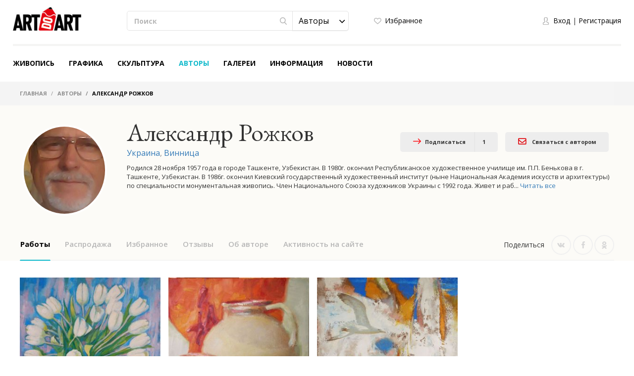

--- FILE ---
content_type: text/html; charset=UTF-8
request_url: https://artdoart.com/users/Aleksandr-Rozhkov-3896
body_size: 20268
content:

<!DOCTYPE html>
<html lang="ru">  
<head>
    <meta charset="UTF-8" />
    <meta http-equiv="X-UA-Compatible" content="IE=edge" />
            <meta name="viewport" content="width=device-width,initial-scale=1" />
        <meta name="yandex-verification" content="d5f8ecec12304b78" />
    <meta name="google-site-verification" content="5lnsrIfptMDsoWwhO3gKOdyAE34PZ5eLJlNhhPd9qAQ" />
    
    <meta name="csrf-param" content="_csrf">
    <meta name="csrf-token" content="YmFWdmM5UVU1MDkmDVInG1QqHjUgciAsIyMTTwFoZDQJJAk8LWEIHA==">
    <title>Александр Рожков - Украина: информация, фото, работы автора</title>
    <meta name="description" content="Александр Рожков. Родился 28 ноября 1957 года в городе Ташкенте, Узбекистан.

В 1980г. окончил Республиканское художественное училище им. П.П. Бенькова в г. Ташкенте,..">
<meta property="og:image" content="https://artdoart.com/uploads/user/89e6dc6e424b5390b788291929d.jpg">
<meta property="og:description" content="Александр Рожков. Родился 28 ноября 1957 года в городе Ташкенте, Узбекистан.

В 1980г. окончил Республиканское художественное училище им. П.П. Бенькова в г. Ташкенте,..">
<meta property="og:title" content="Александр Рожков - Украина: информация, фото, работы автора">
<meta property="og:url" content="https://artdoart.com/users/Aleksandr-Rozhkov-3896">
<meta property="og:type" content="website">
<link href="https://artdoart.com/users/aleksandr-rozhkov-3896" rel="canonical">
<link href="/css/bootstrap.css?v=1008" rel="stylesheet">
<link href="/css/bootstrap-theme.css?v=1008" rel="stylesheet">
<link href="/css/fonts.css?v=1008" rel="stylesheet">
<link href="/css/slick-slider.css?v=1008" rel="stylesheet">
<link href="/css/main.css?v=1008" rel="stylesheet">
<link href="/css/noUi-slider.css?v=1008" rel="stylesheet">
<link href="/css/media.css?v=1008" rel="stylesheet">
<link href="/css/cropper.css?v=1008" rel="stylesheet">
<link href="/css/font-awesome.min.css?v=1008" rel="stylesheet">
<link href="/css/animate.min.css?v=1008" rel="stylesheet">
<link href="/css/styles.css?v=1008" rel="stylesheet">
<script src="//www.google.com/recaptcha/api.js?hl=ru" async defer></script>
<script src="/assets/7df7a1fd/jquery.min.js"></script>
<script src="/assets/6960e20a/yii.js"></script>    
            <link rel="alternate" href="https://artdoart.com/users/aleksandr-rozhkov-3896" hreflang="ru" />
        <link rel="alternate" href="https://en.artdoart.com/users/aleksandr-rozhkov-3896" hreflang="en" />
        
            
    <!--<link rel="icon" type="image/png" href="/favicon.png" />-->
    <link rel="icon" type="image/x-icon" href="/favicon.ico?v=2" />
    <link rel="shortcut icon" type="image/x-icon" href="/favicon.ico?v=2" />
	<script type="text/javascript">!function(){var t=document.createElement("script");t.type="text/javascript",t.async=!0,t.src="https://vk.com/js/api/openapi.js?160",t.onload=function(){VK.Retargeting.Init("VK-RTRG-355437-5lwbu"),VK.Retargeting.Hit()},document.head.appendChild(t)}();</script><noscript><img src="https://vk.com/rtrg?p=VK-RTRG-355437-5lwbu" style="position:fixed; left:-999px;" alt=""/></noscript>

</head>

<body class="body_site_users body_guest ">
<script type="text/javascript">var recaptchaCallback = function(response){jQuery('#user-recaptcha').val(response);};
var recaptchaExpiredCallback = function(){jQuery('#user-recaptcha').val('');};</script>
    <!-- Yandex.Metrika counter -->
    <script type="text/javascript" >
        (function(m,e,t,r,i,k,a){m[i]=m[i]||function(){(m[i].a=m[i].a||[]).push(arguments)};
            m[i].l=1*new Date();k=e.createElement(t),a=e.getElementsByTagName(t)[0],k.async=1,k.src=r,a.parentNode.insertBefore(k,a)})
        (window, document, "script", "https://mc.yandex.ru/metrika/tag.js", "ym");

        ym(45851493, "init", {
            clickmap:true,
            trackLinks:true,
            accurateTrackBounce:true,
            webvisor:true
        });
    </script>
    <noscript><div><img src="https://mc.yandex.ru/watch/45851493" style="position:absolute; left:-9999px;" alt="" /></div></noscript>
    <!-- /Yandex.Metrika counter -->
    
    <script>
        window.sys = {
            url: {
                cart: '/cart',
                lang: '/lang',
                cy: '/cy',
                langCy: '/lang-cy'
            },
            messageToAdminInfo: 'Вся исчерпывающая информация по правилам работы с сайтом находится в разделе "Информация" (см.меню сайта), а так же имеется <a href="/page/videorukovodstvo">Видеоруководство</a> по использованию, с которым нужно ознакомиться.<br>Администратор отвечает на вопросы по модерации работы только в том случае, если работа была загружена с нарушением правил сайта.',
            lang: {
                continue: 'Продолжить'
            }
        };
        
        $(document).ready(function(){
            var browser = $.browser();
            if ( (browser[0]=='IE' || browser[0]=='MSIE') && parseInt(browser[1])<11 ) {
                $('#message1Title').attr('style', 'font-family: Arial;');
                goMessage('Для просмотра сайта обновите ваш браузер до последней версии');
            }
        });
    </script>

        
    <header class="header">
        <div class="header__container">

            <div class="header__logo">
                <a class="logo" href="/"></a>            </div>

            <div class="header__main">

                <div class="tablet__menu">
                    <div class="navbar-header">
                        <button type="button" class="navbar-toggle" data-toggle="collapse" data-target="#responsive-menu">
                            <span class="sr-only">Открыть бургер</span>
                            <span class="icon-bar"></span>
                            <span class="icon-bar"></span>
                            <span class="icon-bar"></span>
                        </button>
                    </div>
                    <div class="collapse navbar-collapse" id="responsive-menu">
                        <ul id="mMobileMenu" class="header__menu nav nav-tabs"><li><a class="logo" href="/"></a><button type="button" class="navbar-toggle" data-toggle="collapse" data-target="#responsive-menu">
                                        <span class="sr-only">Закрыть бургер</span>
                                        <span class="icon-bar"></span>
                                        <span class="icon-bar"></span>
                                        <span class="icon-bar"></span>
                                    </button></li>
<li class="mobile__list-menu"><a href="#">Живопись</a>
<ul class="one__lvl-drop-menu">
<li>
<ul>
<li class="head__drop-menu">Стиль</li>
<li><a href="/paintings/style-realism">Реализм</a></li>
<li><a href="/paintings/style-impressionism">Импрессионизм</a></li>
<li><a href="/paintings/style-abstractionism">Абстракционизм</a></li>
<li><a href="/paintings/style-surrealism">Сюрреализм</a></li>
<li><a href="/paintings/style-expressionism">Экспрессионизм</a></li>
<li class="no-bold"><a href="/paintings#all">Посмотреть все</a></li>
</ul>
</li>
<li>
<ul>
<li class="head__drop-menu">Тема</li>
<li><a href="/paintings/subject-landscape">Пейзаж</a></li>
<li><a href="/paintings/subject-seascape">Морской пейзаж</a></li>
<li><a href="/paintings/subject-city-landscape">Городской пейзаж</a></li>
<li><a href="/paintings/subject-still-life">Натюрморт</a></li>
<li><a href="/paintings/subject-animalistics">Анималистика</a></li>
<li class="no-bold"><a href="/paintings#all">Посмотреть все</a></li>
</ul>
</li>
<li>
<ul>
<li class="head__drop-menu">Техника</li>
<li><a href="/paintings/tech-oil">Масло</a></li>
<li><a href="/paintings/tech-acrylic">Акрил</a></li>
<li><a href="/paintings/tech-tempera">Темпера</a></li>
<li><a href="/paintings/tech-mixed-painting-technique">Смешанная техника</a></li>
<li><a href="/paintings/tech-airbrush">Аэрография</a></li>
<li class="no-bold"><a href="/paintings#all">Посмотреть все</a></li>
</ul>
</li>
</ul>
</li>
<li class="mobile__list-menu"><a href="#">Графика</a>
<ul class="one__lvl-drop-menu">
<li>
<ul>
<li class="head__drop-menu">Стиль</li>
<li><a href="/drawing/style-realism">Реализм</a></li>
<li><a href="/drawing/style-impressionism">Импрессионизм</a></li>
<li><a href="/drawing/style-abstractionism">Абстракционизм</a></li>
<li><a href="/drawing/style-surrealism">Сюрреализм</a></li>
<li><a href="/drawing/style-expressionism">Экспрессионизм</a></li>
<li class="no-bold"><a href="/drawing#all">Посмотреть все</a></li>
</ul>
</li>
<li>
<ul>
<li class="head__drop-menu">Тема</li>
<li><a href="/drawing/subject-landscape">Пейзаж</a></li>
<li><a href="/drawing/subject-seascape">Морской пейзаж</a></li>
<li><a href="/drawing/subject-city-landscape">Городской пейзаж</a></li>
<li><a href="/drawing/subject-still-life">Натюрморт</a></li>
<li><a href="/drawing/subject-figurative-painting">Фигуративизм</a></li>
<li class="no-bold"><a href="/drawing#all">Посмотреть все</a></li>
</ul>
</li>
<li>
<ul>
<li class="head__drop-menu">Техника</li>
<li><a href="/drawing/tech-pencil">Карандаш</a></li>
<li><a href="/drawing/tech-drawing-ink">Тушь</a></li>
<li><a href="/drawing/tech-gouache">Гуашь</a></li>
<li><a href="/drawing/tech-watercolor">Акварель</a></li>
<li><a href="/drawing/tech-acrylic-painting">Акрил</a></li>
<li class="no-bold"><a href="/drawing#all">Посмотреть все</a></li>
</ul>
</li>
</ul>
</li>
<li class="mobile__list-menu"><a href="#">Скульптура</a>
<ul class="one__lvl-drop-menu">
<li>
<ul>
<li class="head__drop-menu">Стиль</li>
<li><a href="/sculpture/style-realism">Реализм</a></li>
<li><a href="/sculpture/style-abstractionism">Абстракционизм</a></li>
<li><a href="/sculpture/style-avant-gardism">Авангардизм</a></li>
<li><a href="/sculpture/style-modern">Модерн</a></li>
<li><a href="/sculpture/style-cubism">Кубизм</a></li>
<li class="no-bold"><a href="/sculpture#all">Посмотреть все</a></li>
</ul>
</li>
<li>
<ul>
<li class="head__drop-menu">Тема</li>
<li><a href="/sculpture/subject-portrait">Портрет</a></li>
<li><a href="/sculpture/subject-historical-genre">Исторический жанр</a></li>
<li><a href="/sculpture/subject-mythological-genre">Мифологический жанр</a></li>
<li><a href="/sculpture/subject-genre-sculpture">Бытовой жанр</a></li>
<li><a href="/sculpture/subject-allegory">Аллегория</a></li>
<li class="no-bold"><a href="/sculpture#all">Посмотреть все</a></li>
</ul>
</li>
<li>
<ul>
<li class="head__drop-menu">Техника</li>
<li><a href="/sculpture/tech-round">Круглая</a></li>
<li><a href="/sculpture/tech-relief">Рельеф</a></li>
<li><a href="/sculpture/tech-monumental">Монументальная</a></li>
<li><a href="/sculpture/tech-easel">Станковая</a></li>
<li class="no-bold"><a href="/sculpture#all">Посмотреть все</a></li>
</ul>
</li>
</ul>
</li>
<li class="mobile__list-menu active"><a href="/users">Авторы</a></li>
<li class="mobile__list-menu"><a href="/galleries">Галереи</a></li>
<li class="mobile__list-menu"><a href="#">Информация</a>
<ul class="one__lvl-drop-menu">
<li>
<ul>
<li class="head__drop-menu">О компании</li>
<li><a href="/page/about">О нас</a></li>
<li><a href="/contacts">Контакты</a></li>
<li><a href="/news">Новости</a></li>
<li><a href="/partners">Партнеры</a></li>
</ul>
</li>
<li>
<ul>
<li class="head__drop-menu">Покупка и продажа работ</li>
<li><a href="/page/kak-prodat-kartinu">Как продать картину</a></li>
<li><a href="/page/kak-kupit-rabotu">Как купить работу</a></li>
<li><a href="/page/dostavka">Доставка</a></li>
<li><a href="/page/cenoobrazovanie">Ценообразование</a></li>
</ul>
</li>
<li>
<ul>
<li class="head__drop-menu">Другое</li>
<li><a href="/page/faq">FAQ</a></li>
<li><a href="/page/vidy-polzovatelej">Виды пользователей</a></li>
<li><a href="/page/licnyj-kabinet-polzovatela">Личный кабинет пользователя</a></li>
<li><a href="/page/kak-pravilno-oformlat-i-zagruzat-rabotu">Как правильно оформлять и загружать работу</a></li>
<li><a href="/page/soglasenie-ob-ispolzovanii-sajta">Соглашение об использовании сайта</a></li>
<li><a href="/page/politika-avtorskogo-prava">Политика авторского права</a></li>
<li><a href="/page/politika-konfidencialnosti">Политика Конфиденциальности</a></li>
<li><a href="/page/videorukovodstvo">Видеоруководство</a></li>
</ul>
</li>
</ul>
</li>
<li class="mobile__list-menu"><a href="/news">Новости</a></li>
<li class="header__login-mobile">
<ul class="login">
<li class="login__enter" data-toggle="modal" data-target="#modalLogin" onclick="$(&#039;#mMobileMenu .navbar-toggle&#039;).click(); $(&#039;#modalLogin a[href=\&#039;#quick-registration\&#039;]&#039;).tab(&#039;show&#039;);"><a href="#">Вход</a></li>
<li class="login__registration" data-toggle="modal" data-target="#modalLogin" onclick="$(&#039;#mMobileMenu .navbar-toggle&#039;).click(); $(&#039;#modalLogin a[href=\&#039;#quick-login\&#039;]&#039;).tab(&#039;show&#039;);"><a href="#">Регистрация</a></li>
</ul>
</li></ul>                    </div>
                </div>

                <div class="header__search">
                    <div class="search">
                        <form action="/search" method="GET">                            <div class="search__wrapper">
                                <input type="text" class="input input__search" name="searchQuery" placeholder="Поиск">
                                <button class="btn btn__search"><span class="icon icon__search"></span></button>

                                <select id="searchType1" class="selectpicker searchpicker--mob searchType" name="searchType" data-mobile="true">
<option value="1">Работы</option>
<option value="0" selected>Авторы</option>
</select>                            </div>

                            <select id="searchType2" class="selectpicker searchType" name="searchType">
<option value="1">Работы</option>
<option value="0" selected>Авторы</option>
</select>                        </form>                    </div>
                </div>

                <div class="header__logo--mob">
                    <a class="logo" href="/"></a>                </div>

                <div class="header__card">
                    <ul class="quick">
                        <li>
                                                            <a class="quick__favourite--header" href="#" data-toggle="modal" data-target="#modalLogin" onclick="$(&#039;#modalLogin a[href=\&#039;#quick-registration\&#039;]&#039;).tab(&#039;show&#039;);">Избранное</a>                                                    </li>
                        <li style="display: none;">
                            <a class="quick__card--header" href="/cart">Корзина <p class="colichestvo" style="display: none;" id="cartCount"></p></a>                        </li>
                        <li>
                            
                        </li>
                    </ul>
                </div>

                <div class="header__login">
                    <ul class="login">
                                                    <li><a href="#" class="login__enter" data-toggle="modal" data-target="#modalLogin" onclick="$('#modalLogin a[href=\'#quick-registration\']').tab('show');">Вход</a></li>
                            <li><a href="#" class="login__registration" data-toggle="modal" data-target="#modalLogin" onclick="$('#modalLogin a[href=\'#quick-login\']').tab('show');">Регистрация</a></li>
                                            </ul>
                </div>

                <div class="header__card-mob">
                    <ul class="quick">
                        <li>
                                                            <a class="quick__favourite--header" href="#" data-toggle="modal" data-target="#modalLogin" onclick="$(&#039;#modalLogin a[href=\&#039;#quick-registration\&#039;]&#039;).tab(&#039;show&#039;);"></a>                                                    </li>
                        <li style="display: none;">
                            <a class="quick__card--header" href="/cart"></a>                        </li>
                        <li>
                                                            <a href="#" class="login__enter" data-toggle="modal" data-target="#modalLogin" onclick="$('#modalLogin a[href=\'#quick-registration\']').tab('show');"></a>
                                                    </li>
                    </ul>
                </div>

            </div>

            <ul class="header__menu nav nav-tabs"><li class="mobile__list"><a href="/paintings">Живопись</a>
<ul class="one__lvl-drop-menu">
<li>
<ul>
<li class="head__drop-menu">Стиль</li>
<li><a href="/paintings/style-realism">Реализм</a></li>
<li><a href="/paintings/style-impressionism">Импрессионизм</a></li>
<li><a href="/paintings/style-abstractionism">Абстракционизм</a></li>
<li><a href="/paintings/style-surrealism">Сюрреализм</a></li>
<li><a href="/paintings/style-expressionism">Экспрессионизм</a></li>
<li class="no-bold"><a href="/paintings#all">Посмотреть все</a></li>
</ul>
</li>
<li>
<ul>
<li class="head__drop-menu">Тема</li>
<li><a href="/paintings/subject-landscape">Пейзаж</a></li>
<li><a href="/paintings/subject-seascape">Морской пейзаж</a></li>
<li><a href="/paintings/subject-city-landscape">Городской пейзаж</a></li>
<li><a href="/paintings/subject-still-life">Натюрморт</a></li>
<li><a href="/paintings/subject-animalistics">Анималистика</a></li>
<li class="no-bold"><a href="/paintings#all">Посмотреть все</a></li>
</ul>
</li>
<li>
<ul>
<li class="head__drop-menu">Техника</li>
<li><a href="/paintings/tech-oil">Масло</a></li>
<li><a href="/paintings/tech-acrylic">Акрил</a></li>
<li><a href="/paintings/tech-tempera">Темпера</a></li>
<li><a href="/paintings/tech-mixed-painting-technique">Смешанная техника</a></li>
<li><a href="/paintings/tech-airbrush">Аэрография</a></li>
<li class="no-bold"><a href="/paintings#all">Посмотреть все</a></li>
</ul>
</li>
<li class="showAll"><a href="/paintings#all">Посмотреть все</a></li>
</ul>
</li>
<li class="mobile__list"><a href="/drawing">Графика</a>
<ul class="one__lvl-drop-menu">
<li>
<ul>
<li class="head__drop-menu">Стиль</li>
<li><a href="/drawing/style-realism">Реализм</a></li>
<li><a href="/drawing/style-impressionism">Импрессионизм</a></li>
<li><a href="/drawing/style-abstractionism">Абстракционизм</a></li>
<li><a href="/drawing/style-surrealism">Сюрреализм</a></li>
<li><a href="/drawing/style-expressionism">Экспрессионизм</a></li>
<li class="no-bold"><a href="/drawing#all">Посмотреть все</a></li>
</ul>
</li>
<li>
<ul>
<li class="head__drop-menu">Тема</li>
<li><a href="/drawing/subject-landscape">Пейзаж</a></li>
<li><a href="/drawing/subject-seascape">Морской пейзаж</a></li>
<li><a href="/drawing/subject-city-landscape">Городской пейзаж</a></li>
<li><a href="/drawing/subject-still-life">Натюрморт</a></li>
<li><a href="/drawing/subject-figurative-painting">Фигуративизм</a></li>
<li class="no-bold"><a href="/drawing#all">Посмотреть все</a></li>
</ul>
</li>
<li>
<ul>
<li class="head__drop-menu">Техника</li>
<li><a href="/drawing/tech-pencil">Карандаш</a></li>
<li><a href="/drawing/tech-drawing-ink">Тушь</a></li>
<li><a href="/drawing/tech-gouache">Гуашь</a></li>
<li><a href="/drawing/tech-watercolor">Акварель</a></li>
<li><a href="/drawing/tech-acrylic-painting">Акрил</a></li>
<li class="no-bold"><a href="/drawing#all">Посмотреть все</a></li>
</ul>
</li>
<li class="showAll"><a href="/drawing#all">Посмотреть все</a></li>
</ul>
</li>
<li class="mobile__list"><a href="/sculpture">Скульптура</a>
<ul class="one__lvl-drop-menu">
<li>
<ul>
<li class="head__drop-menu">Стиль</li>
<li><a href="/sculpture/style-realism">Реализм</a></li>
<li><a href="/sculpture/style-abstractionism">Абстракционизм</a></li>
<li><a href="/sculpture/style-avant-gardism">Авангардизм</a></li>
<li><a href="/sculpture/style-modern">Модерн</a></li>
<li><a href="/sculpture/style-cubism">Кубизм</a></li>
<li class="no-bold"><a href="/sculpture#all">Посмотреть все</a></li>
</ul>
</li>
<li>
<ul>
<li class="head__drop-menu">Тема</li>
<li><a href="/sculpture/subject-portrait">Портрет</a></li>
<li><a href="/sculpture/subject-historical-genre">Исторический жанр</a></li>
<li><a href="/sculpture/subject-mythological-genre">Мифологический жанр</a></li>
<li><a href="/sculpture/subject-genre-sculpture">Бытовой жанр</a></li>
<li><a href="/sculpture/subject-allegory">Аллегория</a></li>
<li class="no-bold"><a href="/sculpture#all">Посмотреть все</a></li>
</ul>
</li>
<li>
<ul>
<li class="head__drop-menu">Техника</li>
<li><a href="/sculpture/tech-round">Круглая</a></li>
<li><a href="/sculpture/tech-relief">Рельеф</a></li>
<li><a href="/sculpture/tech-monumental">Монументальная</a></li>
<li><a href="/sculpture/tech-easel">Станковая</a></li>
<li class="no-bold"><a href="/sculpture#all">Посмотреть все</a></li>
</ul>
</li>
<li class="showAll"><a href="/sculpture#all">Посмотреть все</a></li>
</ul>
</li>
<li class="mobile__list active"><a href="/users">Авторы</a></li>
<li class="mobile__list"><a href="/galleries">Галереи</a></li>
<li class="mobile__list mobile__list-information"><a href="javascript:void(0);">Информация</a>
<ul class="one__lvl-drop-menu one__lvl-drop-menu-info">
<li>
<ul>
<li class="head__drop-menu">О компании</li>
<li><a href="/page/about">О нас</a></li>
<li><a href="/contacts">Контакты</a></li>
<li><a href="/news">Новости</a></li>
<li><a href="/partners">Партнеры</a></li>
</ul>
</li>
<li>
<ul>
<li class="head__drop-menu">Покупка и продажа работ</li>
<li><a href="/page/kak-prodat-kartinu">Как продать картину</a></li>
<li><a href="/page/kak-kupit-rabotu">Как купить работу</a></li>
<li><a href="/page/dostavka">Доставка</a></li>
<li><a href="/page/cenoobrazovanie">Ценообразование</a></li>
</ul>
</li>
<li>
<ul>
<li class="head__drop-menu">Другое</li>
<li><a href="/page/faq">FAQ</a></li>
<li><a href="/page/vidy-polzovatelej">Виды пользователей</a></li>
<li><a href="/page/licnyj-kabinet-polzovatela">Личный кабинет пользователя</a></li>
<li><a href="/page/kak-pravilno-oformlat-i-zagruzat-rabotu">Как правильно оформлять и загружать работу</a></li>
<li><a href="/page/soglasenie-ob-ispolzovanii-sajta">Соглашение об использовании сайта</a></li>
<li><a href="/page/politika-avtorskogo-prava">Политика авторского права</a></li>
<li><a href="/page/politika-konfidencialnosti">Политика Конфиденциальности</a></li>
<li><a href="/page/videorukovodstvo">Видеоруководство</a></li>
</ul>
</li>
</ul>
</li>
<li class="mobile__list"><a href="/news">Новости</a></li></ul>
        </div>
    </header>
    
    
<div class="breadcrumb__wrapper">
    <div class="breadcrumb__container">
        <ol class="breadcrumb">
            <li>
                <a href="/">Главная</a>            </li>

                                                <li>
                        <a href="/users">Авторы</a>                    </li>
                                                                <li class="active">
                        Александр Рожков                    </li>
                                    </ol>
    </div>
</div>    
    

<script>
    $(document).ready(function(){
        
//            if ( !location.hash.length ) {
//                window.location.hash = '#profileFavourite';
//            }

                if ( !location.hash.length ) {
            $('#userMenuDefaultLinkNew').addClass('active');
        }
                if ( window.location.hash=='' || window.location.hash=='#profileWork' || window.location.hash=='#profileDiscount' || window.location.hash=='#profileFavourite' ) {
            setTimeout(function(){
                $('.catalog-art__wrapper--flow').imagesLoaded(function() {
                    var $grid = $('.catalog-art__wrapper--flow').isotope({
                        itemSelector: '.catalog-art__block',
                        layoutMode: 'packery'
                    });
                    $grid.on( 'arrangeComplete', function(){
                        $('.catalog-art__block').addClass('ready');
                    });
                });
            });
        }
        
        $('#userWorks-pjax, #userWorksDiscount-pjax, #userFavorites-pjax').on('pjax:end', function(){
            setTimeout(function(){
                $('.catalog-art__wrapper--flow').imagesLoaded(function() {
                    var $grid = $('.catalog-art__wrapper--flow').isotope({
                        itemSelector: '.catalog-art__block',
                        layoutMode: 'packery'
                    });
                    $grid.on( 'arrangeComplete', function(){
                        $('.catalog-art__block').addClass('ready');
                    });
                });
            });
        });

        var hash = window.location.hash;
        hash && $('ul.nav a[href="' + hash + '"]').tab('show');

        $('.nav-tabs a').click(function(e){
            $(this).tab('show');
            var scrollmem = $('body').scrollTop() || $('html').scrollTop();
            window.location.hash = this.hash;
            $('html, body').scrollTop(scrollmem);

            if ( window.location.hash=='#profileWork' || window.location.hash=='#profileDiscount' || window.location.hash=='#profileFavourite' ) {
                setTimeout(function(){
                    $('.catalog-art__wrapper--flow').imagesLoaded(function() {
                        var $grid = $('.catalog-art__wrapper--flow').isotope({
                            itemSelector: '.catalog-art__block',
                            layoutMode: 'packery'
                        });
                        $grid.on( 'arrangeComplete', function(){
                            $('.catalog-art__block').addClass('ready');
                        });
                    });
                });
            }
        });        
        
        $('.slow-radio__button.srbActs').click(function(){
            if ( $(this).hasClass('slow-radio__button--left') ) {
                $.pjax.reload({
                    container: '#userActs-pjax',
                    url: '/users/Aleksandr-Rozhkov-3896?id=3896#profileActivity',
                    data: {showMy: 1},
                    push: false,
                    replace: false,
                    pushRedirect: true,
                    replaceRedirect: false,
                    timeout: 10000
                });
                //$('#clean__box').attr('data-inbox', 0);
                $(this).removeClass('slow-radio__button--left').addClass('slow-radio__button--right');
            } else {
                $.pjax.reload({
                    container: '#userActs-pjax',
                    url: '/users/Aleksandr-Rozhkov-3896?id=3896#profileActivity',
                    data: {showMy: 0},
                    push: false,
                    replace: false,
                    pushRedirect: true,
                    replaceRedirect: false,
                    timeout: 10000
                });
                //$('#clean__box').attr('data-inbox', 1);
                $(this).removeClass('slow-radio__button--right').addClass('slow-radio__button--left');
            }
            var parent = $(this).parent();
            parent.find('.slow-radio__pointer').each(function(){
                if ( $(this).hasClass('slow-radio__pointer--active') ) {
                    $(this).removeClass('slow-radio__pointer--active');
                } else {
                    $(this).addClass('slow-radio__pointer--active');
                }
            });
        });
        $('._srbActs').change(function(){
            if ( $(this).val()=='_srbActs_0' ) {
                $('.slow-radio__button.slow-radio__button--right.srbActs').click();
            } else {
                $('.slow-radio__button.slow-radio__button--left.srbActs').click();
            }
        });
        
        $("#review").click(function () {
                            $('#modalLogin').modal('show');
                $('#modalLogin a[href=\'#quick-registration\']').tab('show');
                return false;
                    });
        
        $('.open-hint').click(function(){
            var $this = $(this);
            setTimeout(function(){
                if ( $this.attr('aria-expanded')=='true' ) {
                    $this.text('Скрыть');
                } else {
                    $this.text('Читать все');
                }
            });
        });
        
    });
</script>
<div class="artist-about">

    <div class="artist-about__promo">
        <div class="content__container">
            
            <div class="artist-about__name-mob">
                                    Александр Рожков                            </div>

            <div class="artist-about__img__wrapper artist-about__img-user">
                                    <div class="artist-about__img  ">
                        <img src="/uploads/user/preview/89e6dc6e424b5390b788291929d.jpg" alt="Александр Рожков">                    </div>
                                <div class="city-soc-user-mob">
                    <div class="artist-about__city-mob">
                        <a href="/users/ukraine">Украина</a>, <a href="/users/ukraine/vinnica">Винница</a>                    </div>
                    <ul class="social social--card">
                        <li class="social__list">
                            
<a class="icon icon__vk icon__vk--grey" href="https://vk.com/share.php?url=https%3A%2F%2Fartdoart.com%2Fusers%2FAleksandr-Rozhkov-3896&amp;image=https%3A%2F%2Fartdoart.com%2Fuploads%2Fuser%2F89e6dc6e424b5390b788291929d.jpg&amp;title=%D0%90%D0%BB%D0%B5%D0%BA%D1%81%D0%B0%D0%BD%D0%B4%D1%80+%D0%A0%D0%BE%D0%B6%D0%BA%D0%BE%D0%B2.+%D0%9F%D0%B5%D1%80%D0%B5%D0%B9%D0%B4%D1%8F+%D0%BF%D0%BE+%D1%81%D1%81%D1%8B%D0%BB%D0%BA%D0%B5%2C+%D0%B2%D1%8B+%D1%82%D0%B0%D0%BA%D0%B6%D0%B5+%D0%BC%D0%BE%D0%B6%D0%B5%D1%82%D0%B5+%D0%BE%D0%B7%D0%BD%D0%B0%D0%BA%D0%BE%D0%BC%D0%B8%D1%82%D1%81%D1%8F+%D1%81+%D1%80%D0%B0%D0%B1%D0%BE%D1%82%D0%B0%D0%BC%D0%B8+%D0%B0%D0%B2%D1%82%D0%BE%D1%80%D0%B0%2C+%D0%BF%D1%80%D0%B5%D0%B4%D1%81%D1%82%D0%B0%D0%B2%D0%BB%D0%B5%D0%BD%D0%BD%D1%8B%D0%BC%D0%B8+%D0%BD%D0%B0+%D1%81%D0%B0%D0%B9%D1%82%D0%B5+Artdoart.com.&amp;description=%D0%9F%D0%B5%D1%80%D0%B5%D0%B9%D0%B4%D1%8F+%D0%BF%D0%BE+%D1%81%D1%81%D1%8B%D0%BB%D0%BA%D0%B5%2C+%D0%B2%D1%8B+%D1%82%D0%B0%D0%BA%D0%B6%D0%B5+%D0%BC%D0%BE%D0%B6%D0%B5%D1%82%D0%B5+%D0%BE%D0%B7%D0%BD%D0%B0%D0%BA%D0%BE%D0%BC%D0%B8%D1%82%D1%81%D1%8F+%D1%81+%D1%80%D0%B0%D0%B1%D0%BE%D1%82%D0%B0%D0%BC%D0%B8+%D0%B0%D0%B2%D1%82%D0%BE%D1%80%D0%B0%2C+%D0%BF%D1%80%D0%B5%D0%B4%D1%81%D1%82%D0%B0%D0%B2%D0%BB%D0%B5%D0%BD%D0%BD%D1%8B%D0%BC%D0%B8+%D0%BD%D0%B0+%D1%81%D0%B0%D0%B9%D1%82%D0%B5+Artdoart.com.&amp;utm_source=share2" rel="nofollow" target="_blank" onclick="window.open(&quot;https://vk.com/share.php?url=https%3A%2F%2Fartdoart.com%2Fusers%2FAleksandr-Rozhkov-3896&amp;image=https%3A%2F%2Fartdoart.com%2Fuploads%2Fuser%2F89e6dc6e424b5390b788291929d.jpg&amp;title=%D0%90%D0%BB%D0%B5%D0%BA%D1%81%D0%B0%D0%BD%D0%B4%D1%80+%D0%A0%D0%BE%D0%B6%D0%BA%D0%BE%D0%B2.+%D0%9F%D0%B5%D1%80%D0%B5%D0%B9%D0%B4%D1%8F+%D0%BF%D0%BE+%D1%81%D1%81%D1%8B%D0%BB%D0%BA%D0%B5%2C+%D0%B2%D1%8B+%D1%82%D0%B0%D0%BA%D0%B6%D0%B5+%D0%BC%D0%BE%D0%B6%D0%B5%D1%82%D0%B5+%D0%BE%D0%B7%D0%BD%D0%B0%D0%BA%D0%BE%D0%BC%D0%B8%D1%82%D1%81%D1%8F+%D1%81+%D1%80%D0%B0%D0%B1%D0%BE%D1%82%D0%B0%D0%BC%D0%B8+%D0%B0%D0%B2%D1%82%D0%BE%D1%80%D0%B0%2C+%D0%BF%D1%80%D0%B5%D0%B4%D1%81%D1%82%D0%B0%D0%B2%D0%BB%D0%B5%D0%BD%D0%BD%D1%8B%D0%BC%D0%B8+%D0%BD%D0%B0+%D1%81%D0%B0%D0%B9%D1%82%D0%B5+Artdoart.com.&amp;description=%D0%9F%D0%B5%D1%80%D0%B5%D0%B9%D0%B4%D1%8F+%D0%BF%D0%BE+%D1%81%D1%81%D1%8B%D0%BB%D0%BA%D0%B5%2C+%D0%B2%D1%8B+%D1%82%D0%B0%D0%BA%D0%B6%D0%B5+%D0%BC%D0%BE%D0%B6%D0%B5%D1%82%D0%B5+%D0%BE%D0%B7%D0%BD%D0%B0%D0%BA%D0%BE%D0%BC%D0%B8%D1%82%D1%81%D1%8F+%D1%81+%D1%80%D0%B0%D0%B1%D0%BE%D1%82%D0%B0%D0%BC%D0%B8+%D0%B0%D0%B2%D1%82%D0%BE%D1%80%D0%B0%2C+%D0%BF%D1%80%D0%B5%D0%B4%D1%81%D1%82%D0%B0%D0%B2%D0%BB%D0%B5%D0%BD%D0%BD%D1%8B%D0%BC%D0%B8+%D0%BD%D0%B0+%D1%81%D0%B0%D0%B9%D1%82%D0%B5+Artdoart.com.&amp;utm_source=share2&quot;, &quot;&quot;, &quot;scrollbars=yes,resizable=no,width=640,height=480,top=&quot;+Math.floor((screen.height - 480)/2)+&quot;,left=&quot;+Math.floor((screen.width - 640)/2)); return false;"></a>                        </li>
                        <li class="social__list">
                            
<a class="icon icon__fb icon__fb--grey" href="https://www.facebook.com/sharer.php?src=sp&amp;u=https%3A%2F%2Fartdoart.com%2Fusers%2FAleksandr-Rozhkov-3896&amp;utm_source=share2" rel="nofollow" target="_blank" onclick="window.open(&quot;https://www.facebook.com/sharer.php?src=sp&amp;u=https%3A%2F%2Fartdoart.com%2Fusers%2FAleksandr-Rozhkov-3896&amp;utm_source=share2&quot;, &quot;&quot;, &quot;scrollbars=yes,resizable=no,width=640,height=480,top=&quot;+Math.floor((screen.height - 480)/2)+&quot;,left=&quot;+Math.floor((screen.width - 640)/2)); return false;"></a>                        </li>
                        <li class="social__list">
                            
<a class="icon icon__ok icon__ok--grey" href="https://connect.ok.ru/offer?url=https%3A%2F%2Fartdoart.com%2Fusers%2FAleksandr-Rozhkov-3896&amp;title=%D0%90%D0%BB%D0%B5%D0%BA%D1%81%D0%B0%D0%BD%D0%B4%D1%80+%D0%A0%D0%BE%D0%B6%D0%BA%D0%BE%D0%B2&amp;description=%D0%9F%D0%B5%D1%80%D0%B5%D0%B9%D0%B4%D1%8F+%D0%BF%D0%BE+%D1%81%D1%81%D1%8B%D0%BB%D0%BA%D0%B5%2C+%D0%B2%D1%8B+%D1%82%D0%B0%D0%BA%D0%B6%D0%B5+%D0%BC%D0%BE%D0%B6%D0%B5%D1%82%D0%B5+%D0%BE%D0%B7%D0%BD%D0%B0%D0%BA%D0%BE%D0%BC%D0%B8%D1%82%D1%81%D1%8F+%D1%81+%D1%80%D0%B0%D0%B1%D0%BE%D1%82%D0%B0%D0%BC%D0%B8+%D0%B0%D0%B2%D1%82%D0%BE%D1%80%D0%B0%2C+%D0%BF%D1%80%D0%B5%D0%B4%D1%81%D1%82%D0%B0%D0%B2%D0%BB%D0%B5%D0%BD%D0%BD%D1%8B%D0%BC%D0%B8+%D0%BD%D0%B0+%D1%81%D0%B0%D0%B9%D1%82%D0%B5+Artdoart.com.&amp;imageUrl=https%3A%2F%2Fartdoart.com%2Fuploads%2Fuser%2F89e6dc6e424b5390b788291929d.jpg" rel="nofollow" target="_blank" onclick="window._w_ok = window.open(&quot;https://connect.ok.ru/offer?url=https%3A%2F%2Fartdoart.com%2Fusers%2FAleksandr-Rozhkov-3896&amp;title=%D0%90%D0%BB%D0%B5%D0%BA%D1%81%D0%B0%D0%BD%D0%B4%D1%80+%D0%A0%D0%BE%D0%B6%D0%BA%D0%BE%D0%B2&amp;description=%D0%9F%D0%B5%D1%80%D0%B5%D0%B9%D0%B4%D1%8F+%D0%BF%D0%BE+%D1%81%D1%81%D1%8B%D0%BB%D0%BA%D0%B5%2C+%D0%B2%D1%8B+%D1%82%D0%B0%D0%BA%D0%B6%D0%B5+%D0%BC%D0%BE%D0%B6%D0%B5%D1%82%D0%B5+%D0%BE%D0%B7%D0%BD%D0%B0%D0%BA%D0%BE%D0%BC%D0%B8%D1%82%D1%81%D1%8F+%D1%81+%D1%80%D0%B0%D0%B1%D0%BE%D1%82%D0%B0%D0%BC%D0%B8+%D0%B0%D0%B2%D1%82%D0%BE%D1%80%D0%B0%2C+%D0%BF%D1%80%D0%B5%D0%B4%D1%81%D1%82%D0%B0%D0%B2%D0%BB%D0%B5%D0%BD%D0%BD%D1%8B%D0%BC%D0%B8+%D0%BD%D0%B0+%D1%81%D0%B0%D0%B9%D1%82%D0%B5+Artdoart.com.&amp;imageUrl=https%3A%2F%2Fartdoart.com%2Fuploads%2Fuser%2F89e6dc6e424b5390b788291929d.jpg&quot;, &quot;&quot;, &quot;scrollbars=yes,resizable=no,width=640,height=480,top=&quot;+Math.floor((screen.height - 480)/2)+&quot;,left=&quot;+Math.floor((screen.width - 640)/2)); return false;"></a>                        </li>
                    </ul>
                </div>
            </div>

            <div class="artist-about__description artist-about-user">

                <div class="artist-about__description__info">
                    <h1 class="artist-about__name">
                                                    Александр Рожков                                            </h1>

                    <div class="artist-about__city">
                        <a href="/users/ukraine">Украина</a>, <a href="/users/ukraine/vinnica">Винница</a>                    </div>
                </div>

                                    <div class="artist-about__buttons">
                                                <button class="btn btn__subscribe btn__subscribe--simple" data-type="1" data-state="0" data-url="/user/ajax?action=userStream" data-toggle="modal" data-target="#modalLogin" onclick="$('#modalLogin a[href=\'#quick-registration\']').tab('show');">
                            <span class="icon icon__pointer-red"></span>
                                                            Подписаться                            
                            <span class="sum-subscribes">1</span>
                        </button>

                        <button data-url="/user/ajax?action=messageSpecial" data-url-chat="/user/ajax?action=messageChat" data-url="/user/ajax?action=messageSpecial" class="btn btn__subscribe btn__subscribe--simple messageSend" data-receiver_id="3896" data-receiver_fi="Александр Рожков" data-toggle="modal" data-target="#modalLogin" onclick="$('#modalLogin a[href=\'#quick-registration\']').tab('show');">
                            <i class="fa fa-envelope-o" aria-hidden="true"></i>
                            Связаться <span class="del-text">с автором</span>
                        </button>
                    </div>
                
                                    <div class="artist-about__info">
                        Родился 28 ноября 1957 года в городе Ташкенте, Узбекистан.

В 1980г. окончил Республиканское художественное училище им. П.П. Бенькова в г. Ташкенте, Узбекистан.

В 1986г. окончил Киевский государственный художественный институт (ныне Национальная Академия искусств и архитектуры) по специальности монументальная живопись.

Член Национального Союза художников Украины с 1992 года.

Живет и раб...                        <a href="/users/Aleksandr-Rozhkov-3896#profileAbout" onclick="$(&quot;#userMenuDefaultLink a&quot;).click();">Читать все</a>                    </div>
                
            </div>
        </div>
    </div>

    <div class="login-promo">
        <div class="login-promo__about">
            <div class="content__container">
                <ul class="nav nav-tabs login-promo__tab login-promo__tab--about">
                    <li id="userMenuDefaultLinkNew">
                        <a href="#profileWork" data-toggle="tab">Работы</a>
                    </li>
                    <li>
                        <a href="#profileDiscount" data-toggle="tab">Распродажа</a>
                    </li>
                    <li>
                        <a href="#profileFavourite" data-toggle="tab">Избранное</a>
                    </li>
                    <li>
                        <a href="#profileReview" data-toggle="tab">Отзывы</a>
                    </li>
                    <li id="userMenuDefaultLink">
                                                    <a href="#profileAbout" data-toggle="tab">Об авторе</a>
                                            </li>
                    <li>
                        <a href="#profileActivity" data-toggle="tab">Активность на сайте</a>
                    </li>
                    
                    <div class="artist-about__social">
                        <p>Поделиться</p>

                        <ul class="social social--card">
                            <li class="social__list">
                                
<a class="icon icon__vk icon__vk--grey" href="https://vk.com/share.php?url=https%3A%2F%2Fartdoart.com%2Fusers%2FAleksandr-Rozhkov-3896&amp;image=https%3A%2F%2Fartdoart.com%2Fuploads%2Fuser%2F89e6dc6e424b5390b788291929d.jpg&amp;title=%D0%90%D0%BB%D0%B5%D0%BA%D1%81%D0%B0%D0%BD%D0%B4%D1%80+%D0%A0%D0%BE%D0%B6%D0%BA%D0%BE%D0%B2.+%D0%9F%D0%B5%D1%80%D0%B5%D0%B9%D0%B4%D1%8F+%D0%BF%D0%BE+%D1%81%D1%81%D1%8B%D0%BB%D0%BA%D0%B5%2C+%D0%B2%D1%8B+%D1%82%D0%B0%D0%BA%D0%B6%D0%B5+%D0%BC%D0%BE%D0%B6%D0%B5%D1%82%D0%B5+%D0%BE%D0%B7%D0%BD%D0%B0%D0%BA%D0%BE%D0%BC%D0%B8%D1%82%D1%81%D1%8F+%D1%81+%D1%80%D0%B0%D0%B1%D0%BE%D1%82%D0%B0%D0%BC%D0%B8+%D0%B0%D0%B2%D1%82%D0%BE%D1%80%D0%B0%2C+%D0%BF%D1%80%D0%B5%D0%B4%D1%81%D1%82%D0%B0%D0%B2%D0%BB%D0%B5%D0%BD%D0%BD%D1%8B%D0%BC%D0%B8+%D0%BD%D0%B0+%D1%81%D0%B0%D0%B9%D1%82%D0%B5+Artdoart.com.&amp;description=%D0%9F%D0%B5%D1%80%D0%B5%D0%B9%D0%B4%D1%8F+%D0%BF%D0%BE+%D1%81%D1%81%D1%8B%D0%BB%D0%BA%D0%B5%2C+%D0%B2%D1%8B+%D1%82%D0%B0%D0%BA%D0%B6%D0%B5+%D0%BC%D0%BE%D0%B6%D0%B5%D1%82%D0%B5+%D0%BE%D0%B7%D0%BD%D0%B0%D0%BA%D0%BE%D0%BC%D0%B8%D1%82%D1%81%D1%8F+%D1%81+%D1%80%D0%B0%D0%B1%D0%BE%D1%82%D0%B0%D0%BC%D0%B8+%D0%B0%D0%B2%D1%82%D0%BE%D1%80%D0%B0%2C+%D0%BF%D1%80%D0%B5%D0%B4%D1%81%D1%82%D0%B0%D0%B2%D0%BB%D0%B5%D0%BD%D0%BD%D1%8B%D0%BC%D0%B8+%D0%BD%D0%B0+%D1%81%D0%B0%D0%B9%D1%82%D0%B5+Artdoart.com.&amp;utm_source=share2" rel="nofollow" target="_blank" onclick="window.open(&quot;https://vk.com/share.php?url=https%3A%2F%2Fartdoart.com%2Fusers%2FAleksandr-Rozhkov-3896&amp;image=https%3A%2F%2Fartdoart.com%2Fuploads%2Fuser%2F89e6dc6e424b5390b788291929d.jpg&amp;title=%D0%90%D0%BB%D0%B5%D0%BA%D1%81%D0%B0%D0%BD%D0%B4%D1%80+%D0%A0%D0%BE%D0%B6%D0%BA%D0%BE%D0%B2.+%D0%9F%D0%B5%D1%80%D0%B5%D0%B9%D0%B4%D1%8F+%D0%BF%D0%BE+%D1%81%D1%81%D1%8B%D0%BB%D0%BA%D0%B5%2C+%D0%B2%D1%8B+%D1%82%D0%B0%D0%BA%D0%B6%D0%B5+%D0%BC%D0%BE%D0%B6%D0%B5%D1%82%D0%B5+%D0%BE%D0%B7%D0%BD%D0%B0%D0%BA%D0%BE%D0%BC%D0%B8%D1%82%D1%81%D1%8F+%D1%81+%D1%80%D0%B0%D0%B1%D0%BE%D1%82%D0%B0%D0%BC%D0%B8+%D0%B0%D0%B2%D1%82%D0%BE%D1%80%D0%B0%2C+%D0%BF%D1%80%D0%B5%D0%B4%D1%81%D1%82%D0%B0%D0%B2%D0%BB%D0%B5%D0%BD%D0%BD%D1%8B%D0%BC%D0%B8+%D0%BD%D0%B0+%D1%81%D0%B0%D0%B9%D1%82%D0%B5+Artdoart.com.&amp;description=%D0%9F%D0%B5%D1%80%D0%B5%D0%B9%D0%B4%D1%8F+%D0%BF%D0%BE+%D1%81%D1%81%D1%8B%D0%BB%D0%BA%D0%B5%2C+%D0%B2%D1%8B+%D1%82%D0%B0%D0%BA%D0%B6%D0%B5+%D0%BC%D0%BE%D0%B6%D0%B5%D1%82%D0%B5+%D0%BE%D0%B7%D0%BD%D0%B0%D0%BA%D0%BE%D0%BC%D0%B8%D1%82%D1%81%D1%8F+%D1%81+%D1%80%D0%B0%D0%B1%D0%BE%D1%82%D0%B0%D0%BC%D0%B8+%D0%B0%D0%B2%D1%82%D0%BE%D1%80%D0%B0%2C+%D0%BF%D1%80%D0%B5%D0%B4%D1%81%D1%82%D0%B0%D0%B2%D0%BB%D0%B5%D0%BD%D0%BD%D1%8B%D0%BC%D0%B8+%D0%BD%D0%B0+%D1%81%D0%B0%D0%B9%D1%82%D0%B5+Artdoart.com.&amp;utm_source=share2&quot;, &quot;&quot;, &quot;scrollbars=yes,resizable=no,width=640,height=480,top=&quot;+Math.floor((screen.height - 480)/2)+&quot;,left=&quot;+Math.floor((screen.width - 640)/2)); return false;"></a>                            </li>
                            <li class="social__list">
                                
<a class="icon icon__fb icon__fb--grey" href="https://www.facebook.com/sharer.php?src=sp&amp;u=https%3A%2F%2Fartdoart.com%2Fusers%2FAleksandr-Rozhkov-3896&amp;utm_source=share2" rel="nofollow" target="_blank" onclick="window.open(&quot;https://www.facebook.com/sharer.php?src=sp&amp;u=https%3A%2F%2Fartdoart.com%2Fusers%2FAleksandr-Rozhkov-3896&amp;utm_source=share2&quot;, &quot;&quot;, &quot;scrollbars=yes,resizable=no,width=640,height=480,top=&quot;+Math.floor((screen.height - 480)/2)+&quot;,left=&quot;+Math.floor((screen.width - 640)/2)); return false;"></a>                            </li>
                            <li class="social__list">
                                
<a class="icon icon__ok icon__ok--grey" href="https://connect.ok.ru/offer?url=https%3A%2F%2Fartdoart.com%2Fusers%2FAleksandr-Rozhkov-3896&amp;title=%D0%90%D0%BB%D0%B5%D0%BA%D1%81%D0%B0%D0%BD%D0%B4%D1%80+%D0%A0%D0%BE%D0%B6%D0%BA%D0%BE%D0%B2&amp;description=%D0%9F%D0%B5%D1%80%D0%B5%D0%B9%D0%B4%D1%8F+%D0%BF%D0%BE+%D1%81%D1%81%D1%8B%D0%BB%D0%BA%D0%B5%2C+%D0%B2%D1%8B+%D1%82%D0%B0%D0%BA%D0%B6%D0%B5+%D0%BC%D0%BE%D0%B6%D0%B5%D1%82%D0%B5+%D0%BE%D0%B7%D0%BD%D0%B0%D0%BA%D0%BE%D0%BC%D0%B8%D1%82%D1%81%D1%8F+%D1%81+%D1%80%D0%B0%D0%B1%D0%BE%D1%82%D0%B0%D0%BC%D0%B8+%D0%B0%D0%B2%D1%82%D0%BE%D1%80%D0%B0%2C+%D0%BF%D1%80%D0%B5%D0%B4%D1%81%D1%82%D0%B0%D0%B2%D0%BB%D0%B5%D0%BD%D0%BD%D1%8B%D0%BC%D0%B8+%D0%BD%D0%B0+%D1%81%D0%B0%D0%B9%D1%82%D0%B5+Artdoart.com.&amp;imageUrl=https%3A%2F%2Fartdoart.com%2Fuploads%2Fuser%2F89e6dc6e424b5390b788291929d.jpg" rel="nofollow" target="_blank" onclick="window._w_ok = window.open(&quot;https://connect.ok.ru/offer?url=https%3A%2F%2Fartdoart.com%2Fusers%2FAleksandr-Rozhkov-3896&amp;title=%D0%90%D0%BB%D0%B5%D0%BA%D1%81%D0%B0%D0%BD%D0%B4%D1%80+%D0%A0%D0%BE%D0%B6%D0%BA%D0%BE%D0%B2&amp;description=%D0%9F%D0%B5%D1%80%D0%B5%D0%B9%D0%B4%D1%8F+%D0%BF%D0%BE+%D1%81%D1%81%D1%8B%D0%BB%D0%BA%D0%B5%2C+%D0%B2%D1%8B+%D1%82%D0%B0%D0%BA%D0%B6%D0%B5+%D0%BC%D0%BE%D0%B6%D0%B5%D1%82%D0%B5+%D0%BE%D0%B7%D0%BD%D0%B0%D0%BA%D0%BE%D0%BC%D0%B8%D1%82%D1%81%D1%8F+%D1%81+%D1%80%D0%B0%D0%B1%D0%BE%D1%82%D0%B0%D0%BC%D0%B8+%D0%B0%D0%B2%D1%82%D0%BE%D1%80%D0%B0%2C+%D0%BF%D1%80%D0%B5%D0%B4%D1%81%D1%82%D0%B0%D0%B2%D0%BB%D0%B5%D0%BD%D0%BD%D1%8B%D0%BC%D0%B8+%D0%BD%D0%B0+%D1%81%D0%B0%D0%B9%D1%82%D0%B5+Artdoart.com.&amp;imageUrl=https%3A%2F%2Fartdoart.com%2Fuploads%2Fuser%2F89e6dc6e424b5390b788291929d.jpg&quot;, &quot;&quot;, &quot;scrollbars=yes,resizable=no,width=640,height=480,top=&quot;+Math.floor((screen.height - 480)/2)+&quot;,left=&quot;+Math.floor((screen.width - 640)/2)); return false;"></a>                            </li>
                            <!--<li class="social__list"><a href="#" class="icon icon__instagram icon__instagram--grey"></a></li>-->
                        </ul>
                    </div>
                </ul>
            </div>
        </div>

        <div class="content__container">
            <div class="tab-content login-promo__content login-promo__content--basket login-promo__content--about">

                <div class="tab-pane active" id="profileWork">

                    <div class="content">
                        <div class="content__container" style="margin: auto;">
                            <div id="userWorks-pjax" class="pjax-gridview" data-pjax-container="" data-pjax-push-state data-pjax-timeout="5000">                                <div id="w0" class="list-view"><div class="catalog-art__wrapper catalog-art__wrapper--flow"><div data-key="10169">
<div class="catalog-art__block">
    <div class="catalog-art">
        <a class="catalog-art__img" href="/product/10169" data-pjax="0"><img class="_catalogProductImage_preview" src="/uploads/product/preview/3896_0ffdd3e0546dda1e1.jpg" alt="Живопись, Натюрморт - ТЮЛЬПАНЫ"><img class="_catalogProductImage_full" alt="" data-src="/uploads/product/3896_0ffdd3e0546dda1e1.jpg">   <div class="catalog-art__hover">
                    <div class="catalog-art__hover__wrapper">
                        <div class="catalog-art__hover__content">                       
                            <div class="catalog-art__hover__like" data-type="2" data-state="0" data-url="/user/ajax?action=productFavorite" data-toggle="modal" data-target="#modalLogin" onclick="$('#modalLogin a[href=\'#quick-registration\']').tab('show'); return false;">
                                <div class="icon icon__good "></div>

                                <span>0</span>
                            </div>
                        </div>
                    </div>
                </div></a>
        <div class="catalog-art__description">
            <a class="catalog-art__title" href="/product/10169" data-pjax="0">ТЮЛЬПАНЫ</a>
            <div class="catalog-art__type">
                Масло            </div>

            <div class="catalog-art__artist">
                                                            <a href="/users/Aleksandr-Rozhkov-3896" data-pjax="0" class="catalog-art__artist__name ">Александр Рожков</a>,

                                                <a href="/users/ukraine" data-pjax="0" class="catalog-art__artist__country">
                            Украина                        </a>
                                                </div>

            <div class="catalog-art__price">
                                            </div>
        </div>
    </div>
</div></div>
<div data-key="10168">
<div class="catalog-art__block">
    <div class="catalog-art">
        <a class="catalog-art__img" href="/product/10168" data-pjax="0"><img class="_catalogProductImage_preview" src="/uploads/product/preview/3896_20bb10cfc5cbe1415.jpg" alt="Живопись, Натюрморт - КУВШИНЫ"><img class="_catalogProductImage_full" alt="" data-src="/uploads/product/3896_20bb10cfc5cbe1415.jpg">   <div class="catalog-art__hover">
                    <div class="catalog-art__hover__wrapper">
                        <div class="catalog-art__hover__content">                       
                            <div class="catalog-art__hover__like" data-type="2" data-state="0" data-url="/user/ajax?action=productFavorite" data-toggle="modal" data-target="#modalLogin" onclick="$('#modalLogin a[href=\'#quick-registration\']').tab('show'); return false;">
                                <div class="icon icon__good "></div>

                                <span>0</span>
                            </div>
                        </div>
                    </div>
                </div></a>
        <div class="catalog-art__description">
            <a class="catalog-art__title" href="/product/10168" data-pjax="0">КУВШИНЫ</a>
            <div class="catalog-art__type">
                Масло            </div>

            <div class="catalog-art__artist">
                                                            <a href="/users/Aleksandr-Rozhkov-3896" data-pjax="0" class="catalog-art__artist__name ">Александр Рожков</a>,

                                                <a href="/users/ukraine" data-pjax="0" class="catalog-art__artist__country">
                            Украина                        </a>
                                                </div>

            <div class="catalog-art__price">
                                            </div>
        </div>
    </div>
</div></div>
<div data-key="10167">
<div class="catalog-art__block">
    <div class="catalog-art">
        <a class="catalog-art__img" href="/product/10167" data-pjax="0"><img class="_catalogProductImage_preview" src="/uploads/product/preview/3896_57c6e4b95430960c3.jpg" alt="Живопись, Сюжетно-тематический жанр - ЧАЙКА"><img class="_catalogProductImage_full" alt="" data-src="/uploads/product/3896_57c6e4b95430960c3.jpg">   <div class="catalog-art__hover">
                    <div class="catalog-art__hover__wrapper">
                        <div class="catalog-art__hover__content">                       
                            <div class="catalog-art__hover__like" data-type="2" data-state="0" data-url="/user/ajax?action=productFavorite" data-toggle="modal" data-target="#modalLogin" onclick="$('#modalLogin a[href=\'#quick-registration\']').tab('show'); return false;">
                                <div class="icon icon__good "></div>

                                <span>2</span>
                            </div>
                        </div>
                    </div>
                </div></a>
        <div class="catalog-art__description">
            <a class="catalog-art__title" href="/product/10167" data-pjax="0">ЧАЙКА</a>
            <div class="catalog-art__type">
                Масло            </div>

            <div class="catalog-art__artist">
                                                            <a href="/users/Aleksandr-Rozhkov-3896" data-pjax="0" class="catalog-art__artist__name ">Александр Рожков</a>,

                                                <a href="/users/ukraine" data-pjax="0" class="catalog-art__artist__country">
                            Украина                        </a>
                                                </div>

            <div class="catalog-art__price">
                                            </div>
        </div>
    </div>
</div></div></div>
</div>                            </div>                        </div>
                    </div>

                </div>

                <div class="tab-pane" id="profileDiscount">
                    
                    <div class="content">
                        <div class="content__container" style="margin: auto;">
                            <div id="userWorksDiscount-pjax" class="pjax-gridview" data-pjax-container="" data-pjax-push-state data-pjax-timeout="5000">                                <div id="w1" class="list-view"><div class="empty">Ничего не найдено.</div></div>                            </div>                        </div>
                    </div>

                </div>

                <div class="tab-pane" id="profileFavourite">
                    <div class="content">
                        <div class="content__container" style="margin: auto;">

                            <div id="userFavorites-pjax" class="pjax-gridview" data-pjax-container="" data-pjax-push-state data-pjax-timeout="5000">                                <div id="w2" class="list-view"><div class="empty">Ничего не найдено.</div></div>                            </div>
                        </div>
                    </div>
                </div>

                <div class="tab-pane" id="profileReview">

                    <h2 class="article__h2 article__h2--about">Отзывы</h2>

                    <div id="userReviews-pjax" class="pjax-gridview" data-pjax-container="" data-pjax-push-state data-pjax-timeout="5000">                        <div id="w3" class="list-view"><div class="empty">Ничего не найдено.</div></div>                    </div>
                    <div class="artist__form__review__wrapper">
                        <form id="review-form" action="/users/Aleksandr-Rozhkov-3896#profileReview" method="post">
<input type="hidden" name="_csrf" value="YmFWdmM5UVU1MDkmDVInG1QqHjUgciAsIyMTTwFoZDQJJAk8LWEIHA==">                            <div class=" field-review required">

<textarea id="review" class="" name="Review[text]" rows="1" cols="100" placeholder="Оставить отзыв..." aria-required="true"></textarea>

<div class="help-block"></div>
</div>                            <button type="submit" class="btn btn__subscribe btn__subscribe--add-review">Оставить отзыв</button>                        </form>                    </div>

                </div>

                <div class="tab-pane" id="profileAbout">

                    <h2 class="article__h2 article__h2--about">Об авторе</h2>
                    <p>
                                                    Родился 28 ноября 1957 года в городе Ташкенте, Узбекистан.<br />
<br />
В 1980г. окончил Республиканское художественное училище им. П.П. Бенькова в г. Ташкенте, Узбекистан.<br />
<br />
В 1986г. окончил Киевский государственный художественный институт (ныне Национальная Академия искусств и архитектуры) по специальности монументальная живопись.<br />
<br />
Член Национального Союза художников Украины с 1992 года.<br />
<br />
Живет и работает в Виннице.                                             </p>
                </div>

                <div class="tab-pane" id="profileActivity">

                    <div class="artist-about">

                        <div class="slow-radio">
                            <div class="slow-radio__pointer slow-radio__pointer--active">Активность автора</div>
                            <div class="slow-radio__button slow-radio__button--left srbActs"></div>
                            <div class="slow-radio__pointer">Активность подписчиков</div>
                        </div>

                        <select class="slow-radio-mob selectpicker selectpicker__simple _srbActs">
                            <option value="_srbActs_0">Активность автора</option>
                            <option value="_srbActs_1">Активность подписчиков</option>
                        </select>

                    </div>

                    <div id="userActs-pjax" class="pjax-gridview" data-pjax-container="" data-pjax-push-state data-pjax-timeout="5000">                        <div id="w4" class="list-view"><div class="artist__wrapper"><div data-key="10188">

    <div class="artist artist__self">
                                                <div class="artist__photo__wrapper">
                                            <a class="artist__photo" href="/product/10167" data-pjax="0"><img src="/uploads/product/preview/3896_57c6e4b95430960c3.jpg" alt=""></a>                                        <div class="artist__description__title">
                        ЧАЙКА                    </div>

                    <div class="artist__description__method">
                        Масло                    </div>
                </div>
                            
        
        <div class="artist__activity__wrapper">
            <p class="active__act active--comment">
                Опубликовал работу            </p>
                        <p class="artist__date-mob">
                15 августа 2019, 11:17            </p>
        </div>

        <p class="artist__date">
            15 августа 2019, 11:17        </p>
    </div>

</div>
<div data-key="10187">

    <div class="artist artist__self">
                                                <div class="artist__photo__wrapper">
                                            <a class="artist__photo" href="/product/10168" data-pjax="0"><img src="/uploads/product/preview/3896_20bb10cfc5cbe1415.jpg" alt=""></a>                                        <div class="artist__description__title">
                        КУВШИНЫ                    </div>

                    <div class="artist__description__method">
                        Масло                    </div>
                </div>
                            
        
        <div class="artist__activity__wrapper">
            <p class="active__act active--comment">
                Опубликовал работу            </p>
                        <p class="artist__date-mob">
                15 августа 2019, 11:16            </p>
        </div>

        <p class="artist__date">
            15 августа 2019, 11:16        </p>
    </div>

</div>
<div data-key="10186">

    <div class="artist artist__self">
                                                <div class="artist__photo__wrapper">
                                            <a class="artist__photo" href="/product/10169" data-pjax="0"><img src="/uploads/product/preview/3896_0ffdd3e0546dda1e1.jpg" alt=""></a>                                        <div class="artist__description__title">
                        ТЮЛЬПАНЫ                    </div>

                    <div class="artist__description__method">
                        Масло                    </div>
                </div>
                            
        
        <div class="artist__activity__wrapper">
            <p class="active__act active--comment">
                Опубликовал работу            </p>
                        <p class="artist__date-mob">
                15 августа 2019, 11:16            </p>
        </div>

        <p class="artist__date">
            15 августа 2019, 11:16        </p>
    </div>

</div></div>
</div>                    </div>
                </div><!--profileActivity-->
                
                
            </div>
        </div>
    </div>

</div>
    
    <footer class="footer">
        <div class="footer__main">
            <div class="footer__container">

                <div class="footer__nav">

                    <ul class="social-mobile">
<!--                        <li class="social__list"><a href="https://www.facebook.com/Artdoart-714191375433044/" class="icon icon__fb" target="_blank"></a></li>-->
                        <li class="social__list"><a href="https://vk.com/artdoart" class="icon icon__vk" target="_blank"></a></li>
<!--                        <li class="social__list"><a href="https://www.instagram.com/artdoart/" class="icon icon__instagram" target="_blank"></a></li>-->
                        <li class="social__list"><a href="https://www.pinterest.ru/artdoart/" class="icon icon__pinterest" target="_blank"></a></li>
                        <li class="social__list"><a href="https://t.me/artdoart" class="icon icon__telegram" target="_blank"></a></li>
                    </ul>

                    <ul class="footer__nav__ul footer__nav__ul--about">
                        <li class="footer__nav__list"><div class="footer__title">О компании</div></li>

                                                    <li class="footer__nav__list">
                                <a href="/page/about">О нас</a>                            </li>
                        
                        <li class="footer__nav__list">
                            <a href="/contacts">Контакты</a>                        </li>
                        
                        <li class="footer__nav__list">
                            <a href="/news">Новости</a>                        </li>
                        
                        <li class="footer__nav__list">
                            <a href="/partners">Партнеры</a>                        </li>
                    </ul>

                    <ul class="social-tablet">
                        <li class="footer__nav__list"><div class="footer__title">Мы в социальных сетях</div></li>
<!--                        <li class="social__list"><a href="https://www.facebook.com/Artdoart-714191375433044/" class="icon icon__fb" target="_blank"></a></li>-->
                        <li class="social__list"><a href="https://vk.com/artdoart" class="icon icon__vk" target="_blank"></a></li>
<!--                        <li class="social__list"><a href="https://www.instagram.com/artdoart/" class="icon icon__instagram" target="_blank"></a></li>-->
                        <li class="social__list"><a href="https://www.pinterest.ru/artdoart/" class="icon icon__pinterest" target="_blank"></a></li>
                        <li class="social__list"><a href="https://t.me/artdoart" class="icon icon__telegram" target="_blank"></a></li>
                    </ul>

                    <ul class="footer__nav__ul footer__nav__ul--delivery">
                        <li class="footer__nav__list"><div class="footer__title">Покупка и продажа работ</div></li>

                                                    <li class="footer__nav__list">
                                <a href="/page/kak-prodat-kartinu">Как продать картину</a>                            </li>
                                                    <li class="footer__nav__list">
                                <a href="/page/kak-kupit-rabotu">Как купить работу</a>                            </li>
                                                    <li class="footer__nav__list">
                                <a href="/page/dostavka">Доставка</a>                            </li>
                                                    <li class="footer__nav__list">
                                <a href="/page/cenoobrazovanie">Ценообразование</a>                            </li>
                                            </ul>

                    <ul class="footer__nav__ul footer__nav__ul--other">
                        <li class="footer__nav__list"><div class="footer__title">Другое</div></li>

                                                    <li class="footer__nav__list">
                                <a href="/page/faq">FAQ</a>                            </li>
                                                    <li class="footer__nav__list">
                                <a href="/page/vidy-polzovatelej">Виды пользователей</a>                            </li>
                                                    <li class="footer__nav__list">
                                <a href="/page/licnyj-kabinet-polzovatela">Личный кабинет пользователя</a>                            </li>
                                                    <li class="footer__nav__list">
                                <a href="/page/kak-pravilno-oformlat-i-zagruzat-rabotu">Как правильно оформлять и загружать работу</a>                            </li>
                                                    <li class="footer__nav__list">
                                <a href="/page/soglasenie-ob-ispolzovanii-sajta">Соглашение об использовании сайта</a>                            </li>
                                                    <li class="footer__nav__list">
                                <a href="/page/politika-avtorskogo-prava">Политика авторского права</a>                            </li>
                                                    <li class="footer__nav__list">
                                <a href="/page/politika-konfidencialnosti">Политика Конфиденциальности</a>                            </li>
                                                    <li class="footer__nav__list">
                                <a href="/page/videorukovodstvo">Видеоруководство</a>                            </li>
                                                
                                                    <li class="footer__nav__list">
                                <a href="/tags">Картины по тегам</a>                            </li>
                                                <li class="footer__nav__list">
                            <a href="/sitemap">Карта сайта</a>                        </li>
                    </ul>

                </div>

                <div class="footer__social">
                    <div class="footer__title">Мы в социальных сетях</div>

                    <ul class="social">
<!--                        <li class="social__list"><a href="https://www.facebook.com/Artdoart-714191375433044/" class="icon icon__fb" target="_blank" rel="nofollow"></a></li>-->
                        <li class="social__list"><a href="https://vk.com/artdoart" class="icon icon__vk" target="_blank" rel="nofollow"></a></li>
<!--                        <li class="social__list"><a href="https://www.instagram.com/artdoart/" class="icon icon__instagram" target="_blank" rel="nofollow"></a></li>-->
                        <li class="social__list"><a href="https://www.pinterest.ru/artdoart/" class="icon icon__pinterest" target="_blank" rel="nofollow"></a></li>
                        <li class="social__list"><a href="https://t.me/artdoart" class="icon icon__telegram" target="_blank" rel="nofollow"></a></li>
                    </ul>
                </div>

                <div class="footer__region">
                    <div class="footer__title">Ваши региональные настройки</div>

                    <select class="selectpicker selectpicker__language" id="changeLang">
                        <option value="ru" selected="selected">Русский</option>
                        <option value="en" >English</option>
                    </select>

                    <select class="selectpicker selectpicker__currency" id="changeCy">
                        <option value="rub" selected="selected">RUB (&#8381;)</option>
                        <option value="usd" >USD (&#36;)</option>
                    </select>

                    <div class="contact__info__block" style="display: inline-block; padding-top: 10px; float: right;">
                        <button data-url="/user/ajax?action=messageSpecial" data-url-chat="/user/ajax?action=messageChat" data-url="/user/ajax?action=messageSpecial" class="btn btn__subscribe btn__subscribe--simple messageSend" data-receiver_id="1" data-receiver_fi="Admin Artdoart" data-toggle="modal" data-target="#modalLogin" onclick="$('#modalLogin a[href=\'#quick-registration\']').tab('show');" style="margin: 0;">
                            <i class="fa fa-envelope-o" aria-hidden="true"></i>
                            <span class="del-text">Написать администратору</span>
                        </button>
                    </div>

<!--                    <p class="footer__made">
                        Разработано в                        <a href="http://e-produce.ru/" rel="nofollow" target="_blank">E-produce</a>                    </p>-->
                </div>
                
                                    <button class="footer__full-version" onclick="$.cookie('fullVersion', '1', { path: '/' }); location.reload();">Перейти на полную версию</button>
                <!--                <p class="footer__made-mob">
                    Разработано в                    <a href="http://e-produce.ru/" rel="nofollow" target="_blank">E-produce</a>                </p>-->
            </div>
        </div>

        <div class="footer__bottom">
            <div class="footer__container">
                <div class="footer__copyright">© Artdoart 2026</div>

                <ul class="footer__menu"><li class="mobile__list"><a href="/paintings">Живопись</a>
<ul class="one__lvl-drop-menu">
<li>
<ul>
<li class="head__drop-menu">Стиль</li>
<li><a href="/paintings/style-realism">Реализм</a></li>
<li><a href="/paintings/style-impressionism">Импрессионизм</a></li>
<li><a href="/paintings/style-abstractionism">Абстракционизм</a></li>
<li><a href="/paintings/style-surrealism">Сюрреализм</a></li>
<li><a href="/paintings/style-expressionism">Экспрессионизм</a></li>
<li class="no-bold"><a href="/paintings#all">Посмотреть все</a></li>
</ul>
</li>
<li>
<ul>
<li class="head__drop-menu">Тема</li>
<li><a href="/paintings/subject-landscape">Пейзаж</a></li>
<li><a href="/paintings/subject-seascape">Морской пейзаж</a></li>
<li><a href="/paintings/subject-city-landscape">Городской пейзаж</a></li>
<li><a href="/paintings/subject-still-life">Натюрморт</a></li>
<li><a href="/paintings/subject-animalistics">Анималистика</a></li>
<li class="no-bold"><a href="/paintings#all">Посмотреть все</a></li>
</ul>
</li>
<li>
<ul>
<li class="head__drop-menu">Техника</li>
<li><a href="/paintings/tech-oil">Масло</a></li>
<li><a href="/paintings/tech-acrylic">Акрил</a></li>
<li><a href="/paintings/tech-tempera">Темпера</a></li>
<li><a href="/paintings/tech-mixed-painting-technique">Смешанная техника</a></li>
<li><a href="/paintings/tech-airbrush">Аэрография</a></li>
<li class="no-bold"><a href="/paintings#all">Посмотреть все</a></li>
</ul>
</li>
<li class="showAll"><a href="/paintings#all">Посмотреть все</a></li>
</ul>
</li>
<li class="mobile__list"><a href="/drawing">Графика</a>
<ul class="one__lvl-drop-menu">
<li>
<ul>
<li class="head__drop-menu">Стиль</li>
<li><a href="/drawing/style-realism">Реализм</a></li>
<li><a href="/drawing/style-impressionism">Импрессионизм</a></li>
<li><a href="/drawing/style-abstractionism">Абстракционизм</a></li>
<li><a href="/drawing/style-surrealism">Сюрреализм</a></li>
<li><a href="/drawing/style-expressionism">Экспрессионизм</a></li>
<li class="no-bold"><a href="/drawing#all">Посмотреть все</a></li>
</ul>
</li>
<li>
<ul>
<li class="head__drop-menu">Тема</li>
<li><a href="/drawing/subject-landscape">Пейзаж</a></li>
<li><a href="/drawing/subject-seascape">Морской пейзаж</a></li>
<li><a href="/drawing/subject-city-landscape">Городской пейзаж</a></li>
<li><a href="/drawing/subject-still-life">Натюрморт</a></li>
<li><a href="/drawing/subject-figurative-painting">Фигуративизм</a></li>
<li class="no-bold"><a href="/drawing#all">Посмотреть все</a></li>
</ul>
</li>
<li>
<ul>
<li class="head__drop-menu">Техника</li>
<li><a href="/drawing/tech-pencil">Карандаш</a></li>
<li><a href="/drawing/tech-drawing-ink">Тушь</a></li>
<li><a href="/drawing/tech-gouache">Гуашь</a></li>
<li><a href="/drawing/tech-watercolor">Акварель</a></li>
<li><a href="/drawing/tech-acrylic-painting">Акрил</a></li>
<li class="no-bold"><a href="/drawing#all">Посмотреть все</a></li>
</ul>
</li>
<li class="showAll"><a href="/drawing#all">Посмотреть все</a></li>
</ul>
</li>
<li class="mobile__list"><a href="/sculpture">Скульптура</a>
<ul class="one__lvl-drop-menu">
<li>
<ul>
<li class="head__drop-menu">Стиль</li>
<li><a href="/sculpture/style-realism">Реализм</a></li>
<li><a href="/sculpture/style-abstractionism">Абстракционизм</a></li>
<li><a href="/sculpture/style-avant-gardism">Авангардизм</a></li>
<li><a href="/sculpture/style-modern">Модерн</a></li>
<li><a href="/sculpture/style-cubism">Кубизм</a></li>
<li class="no-bold"><a href="/sculpture#all">Посмотреть все</a></li>
</ul>
</li>
<li>
<ul>
<li class="head__drop-menu">Тема</li>
<li><a href="/sculpture/subject-portrait">Портрет</a></li>
<li><a href="/sculpture/subject-historical-genre">Исторический жанр</a></li>
<li><a href="/sculpture/subject-mythological-genre">Мифологический жанр</a></li>
<li><a href="/sculpture/subject-genre-sculpture">Бытовой жанр</a></li>
<li><a href="/sculpture/subject-allegory">Аллегория</a></li>
<li class="no-bold"><a href="/sculpture#all">Посмотреть все</a></li>
</ul>
</li>
<li>
<ul>
<li class="head__drop-menu">Техника</li>
<li><a href="/sculpture/tech-round">Круглая</a></li>
<li><a href="/sculpture/tech-relief">Рельеф</a></li>
<li><a href="/sculpture/tech-monumental">Монументальная</a></li>
<li><a href="/sculpture/tech-easel">Станковая</a></li>
<li class="no-bold"><a href="/sculpture#all">Посмотреть все</a></li>
</ul>
</li>
<li class="showAll"><a href="/sculpture#all">Посмотреть все</a></li>
</ul>
</li>
<li class="active"><a href="/users">Авторы</a></li>
<li><a href="/galleries">Галереи</a></li>
<li><a href="/news">Новости</a></li>
<li><a href="/contacts">Контакты</a></li></ul>            </div>
        </div>
    </footer>
    
    <style>
        .scrollup{
            width:40px;
            height:40px;
            opacity:0.3;
            position:fixed;
            bottom:50px;
            right:50px;
            display:none;
            text-indent:-9999px;
            background: url('/images/icon_top.png') no-repeat;
            cursor: pointer;
        }
    </style>
    <script>
        $(document).ready(function(){
            
            $(window).scroll(function(){
                if ($(this).scrollTop() > 100) {
                    $('.scrollup').fadeIn();
                } else {
                    $('.scrollup').fadeOut();
                }
            });
            
            $('.scrollup').click(function(){
                $("html, body").animate({ scrollTop: 0 }, 600);
                return false;
            });

        });
    </script>
    <span class="scrollup">Наверх</span>

        
        
<!--noindex-->
<script>
    $(document).ready(function(){
        
        $('#user-country_id').change(function(){
            $.ajax({
                url: '/ajax?action=loadPhoneMask',
                type: 'POST',
                dataType: 'json',
                data: {
                    country_id: $(this).val()
                },
                success: function(data) {
                    var mask = '';
                    if ( data!=null ) {
                        mask = data;
                    } else {
                        mask = '+7 (999) 999-99-99';
                    }
                    $('#user-phone').inputmask({
                        mask: mask
                    });
                }
            });
            var input_city_id = $('#user-_city_id');
//            if ( $(this).val().length ) {
//                $.ajax({
//                    url: '/site/ajax?action=loadCitiesByCountry',
//                    type: 'POST',
//                    dataType: 'json',
//                    data: {
//                        country_id: $(this).val()
//                    },
//                    success: function(data) {
//                        input_city_id.html('<option value="">Выберите</option>');
//                        $.each(data, function(k, v) {
//                            input_city_id.append('<option value="'+v.id+'">'+v.text+'</option>');
//                        });
//                        if ( window.city_id ) {
//                            input_city_id.val(window.city_id);
//                        }
//                        input_city_id.selectpicker('refresh');
//                    }
//                });
//            } else {
//                input_city_id.html('<option value="">Сначала выберите страну</option>');
//            }
            if ( $(this).val().length ) {
                $('#user-_city_id').removeAttr('disabled');
                $('#user-_city_id').val('');
                $('#user-city_id').val('');
            } else {
                $('#user-_city_id').attr('disabled', 'disaled');
                $('#user-_city_id').val('Выберите страну');
                $('#user-city_id').val('');
            }
        });
        
        $('.selectCity').autocomplete({
            source: function(request, response) {
                $.ajax({
                    url: '/site/ajax?action=selectCity',
                    dataType: 'json',
                    data: {
                        term: request.term,
                        country_id: $('#user-country_id').val()
                    },
                    success: function(data) {
                        response(data);
                    }
                });
            },
//            select: function(event, ui) {
//                $('#user-city_id').val(ui.item.id);
//            },
            change: function(event, ui) {
                if ( ui.item===null ) {
                    $('#user-city_id').val('');
                    $('#user-_city_id').val('');
                } else {
                    $('#user-city_id').val(ui.item.id);
                }
            },
            minLength: 2
        });
        
        $('#user-isindividual').change(function(){
            if ( $(this).val()==0 ) {
                $('.onlyLegal').show();
            } else {
                $('.onlyLegal').hide();
            }
        });
        
        $('#signup-form').on('beforeSubmit', function(e) {
            yaCounter45851493.reachGoal('registration');
            c('ya registration');
            return true;
        });
        
    });
</script>

<div class="modal fade" id="modalLogin" tabindex="-1" role="dialog" aria-hidden="true">
    <div class="modal-dialog">
        <div class="modal-content">
            <button type="button" class="close" data-dismiss="modal" aria-hidden="true"></button>

            <div class="login-promo">
                <ul class="nav nav-tabs login-promo__tab">
                    <li class="active"><a href="#quick-login" data-toggle="tab">Регистрация</a></li>
                    <li><a href="#quick-registration" data-toggle="tab">Войти</a></li>
                </ul>

                <div class="tab-content login-promo__content">
                    <div class="tab-pane active" id="quick-login">
                        <p class="login-promo__social__text">Через социальные сети</p>

                        <ul class="login-promo__social">
                            <li class="login-promo__social__list">
                                <a href="#" class="login-promo__social__link" onclick="$('.ulogin-button-vkontakte:eq(1)').click(); return false;">
                                    <span class="login-promo__social__link__text">
                                        <span class="icon icon__vk--red"></span>
                                    </span>
                                </a>
                            </li>
                            <!--li class="login-promo__social__list">
                                <a href="#" class="login-promo__social__link" onclick="$('.ulogin-button-facebook:eq(1)').click(); return false;">
                                    <span class="login-promo__social__link__text">
                                        <span class="icon icon__fb--red"></span>
                                    </span>
                                </a>
                            </li-->
                        </ul>
                        
                        
<script src="//ulogin.ru/js/ulogin.js"></script>
<div id="uLogin" data-ulogin="display=panel;theme=flat;optional=email,first_name,last_name,nickname;fields=test;providers=vkontakte,facebook;hidden=;redirect_uri=https%3A%2F%2Fartdoart.com%2Fulogin%3Fevent%3Dsignup;mobilebuttons=0;"></div>
                        <div class="modal-text modal-text--light">или</div>

                        <div class="modal-registration">
                            <form id="signup-form" action="/signup" method="post">
<input type="hidden" name="_csrf" value="YmFWdmM5UVU1MDkmDVInG1QqHjUgciAsIyMTTwFoZDQJJAk8LWEIHA==">                                <div class="form-group field-user-name required">
<label class="control-label" for="user-name">Имя</label>
<input type="text" id="user-name" class="input w210" name="User[name]" aria-required="true">

<div class="help-block"></div>
</div>
                                <div class="row">
                                    <div class="col-xs-12">
                                        <div class="form-group field-user-surname required">
<label class="control-label" for="user-surname">Фамилия</label>
<input type="text" id="user-surname" class="input w210" name="User[surname]" aria-required="true">

<div class="help-block"></div>
</div>                                    </div>
                                    <div class="col-xs-12">
                                        <div class="form-group field-user-patronymic required">
<label class="control-label" for="user-patronymic">Отчество</label>
<input type="text" id="user-patronymic" class="input w210" name="User[patronymic]" aria-required="true">

<div class="help-block"></div>
</div>                                    </div>
                                </div>
                            
                                <div class="row">
                                    <div class="modal-select__block__wrapper">
                                        <div class="modal-select__block field-user-isindividual">
<label class="control-label" for="user-isindividual">Ваша роль на сайте</label>
<select id="user-isindividual" class="selectpicker selectpicker__simple selectpicker__simple--setting" name="User[isIndividual]" data-mobile="true">
<option value="1">Физическое лицо</option>
<option value="0">Юридическое лицо</option>
</select>

<div class="help-block"></div>
</div>                                    </div>
                                </div>
                            
                                <div class="onlyLegal" style="display: none;">
                                    <div class="row">
                                        <div class="form-group field-user-galleryname">
<label class="control-label" for="user-galleryname">Название организации</label>
<input type="text" id="user-galleryname" class="input w460" name="User[galleryName]">

<div class="help-block"></div>
</div>                                    </div>
                                    <div class="row">
                                        <div class="form-group field-user-legal_fio">
<label class="control-label" for="user-legal_fio">ФИО руководителя</label>
<input type="text" id="user-legal_fio" class="input w460" name="User[legal_fio]">

<div class="help-block"></div>
</div>                                    </div>
                                    <div class="row">
                                        <div class="form-group field-user-legal_inn">
<label class="control-label" for="user-legal_inn">ИНН</label>
<input type="text" id="user-legal_inn" class="input w460" name="User[legal_inn]">

<div class="help-block"></div>
</div>                                    </div>
                                    <div class="row">
                                        <div class="form-group field-user-address">
<label class="control-label" for="user-address">Фактический адрес</label>
<input type="text" id="user-address" class="input w460" name="User[address]">

<div class="help-block"></div>
</div>                                    </div>
                                    <div class="row">
                                        <div class="form-group field-user-legal_name">
<label class="control-label" for="user-legal_name">Наименование организации в соответствии с учредительными документами</label>
<input type="text" id="user-legal_name" class="input w460" name="User[legal_name]">

<div class="help-block"></div>
</div>                                    </div>
                                    <div class="row">
                                        <div class="col-xs-12">
                                            <div class="form-group field-user-legal_ogrn">
<label class="control-label" for="user-legal_ogrn">ОГРН</label>
<input type="text" id="user-legal_ogrn" class="input w210" name="User[legal_ogrn]">

<div class="help-block"></div>
</div>                                        </div>
                                        <div class="col-xs-12">
                                            <div class="form-group field-user-legal_kpp">
<label class="control-label" for="user-legal_kpp">КПП</label>
<input type="text" id="user-legal_kpp" class="input w210" name="User[legal_kpp]">

<div class="help-block"></div>
</div>                                        </div>
                                    </div>
                                    <div class="row">
                                        <div class="form-group field-user-legal_address">
<label class="control-label" for="user-legal_address">Юридический адрес организации</label>
<input type="text" id="user-legal_address" class="input w460" name="User[legal_address]">

<div class="help-block"></div>
</div>                                    </div>
                                    <div class="row">
                                        <div class="form-group field-user-legal_bankaccount">
<label class="control-label" for="user-legal_bankaccount">Расчетный счет в банке</label>
<input type="text" id="user-legal_bankaccount" class="input w460" name="User[legal_bankAccount]">

<div class="help-block"></div>
</div>                                    </div>
                                    <div class="row">
                                        <div class="form-group field-user-legal_bankname">
<label class="control-label" for="user-legal_bankname">Название банка</label>
<input type="text" id="user-legal_bankname" class="input w460" name="User[legal_bankName]">

<div class="help-block"></div>
</div>                                    </div>
                                    <div class="row">
                                        <div class="col-xs-12">
                                            <div class="form-group field-user-legal_coraccount">
<label class="control-label" for="user-legal_coraccount">Кор. счет</label>
<input type="text" id="user-legal_coraccount" class="input w210" name="User[legal_corAccount]">

<div class="help-block"></div>
</div>                                        </div>
                                        <div class="col-xs-12">
                                            <div class="form-group field-user-legal_bankbic">
<label class="control-label" for="user-legal_bankbic">БИК банка</label>
<input type="text" id="user-legal_bankbic" class="input w210" name="User[legal_bankBic]">

<div class="help-block"></div>
</div>                                        </div>
                                    </div>
                                </div>

                                <div class="modal-select__block__wrapper clearfix">
                                    <div class="modal-select__block field-user-country_id required">
<label class="control-label" for="user-country_id">Страна</label>
<select id="user-country_id" class="selectpicker selectpicker__simple selectpicker__simple--setting" name="User[country_id]" data-mobile="true" aria-required="true">
<option value="">Выберите</option>
<option value="19">Австралия</option>
<option value="20">Австрия</option>
<option value="5">Азербайджан</option>
<option value="21">Албания</option>
<option value="22">Алжир</option>
<option value="23">Американское Самоа</option>
<option value="24">Ангилья</option>
<option value="25">Ангола</option>
<option value="26">Андорра</option>
<option value="27">Антигуа и Барбуда</option>
<option value="28">Аргентина</option>
<option value="6">Армения</option>
<option value="29">Аруба</option>
<option value="30">Афганистан</option>
<option value="31">Багамы</option>
<option value="32">Бангладеш</option>
<option value="33">Барбадос</option>
<option value="34">Бахрейн</option>
<option value="3">Беларусь</option>
<option value="35">Белиз</option>
<option value="36">Бельгия</option>
<option value="37">Бенин</option>
<option value="38">Бермуды</option>
<option value="39">Болгария</option>
<option value="40">Боливия</option>
<option value="235">Бонайре, Синт-Эстатиус и Саба</option>
<option value="41">Босния и Герцеговина</option>
<option value="42">Ботсвана</option>
<option value="43">Бразилия</option>
<option value="44">Бруней-Даруссалам</option>
<option value="45">Буркина-Фасо</option>
<option value="46">Бурунди</option>
<option value="47">Бутан</option>
<option value="48">Вануату</option>
<option value="233">Ватикан</option>
<option value="49">Великобритания</option>
<option value="50">Венгрия</option>
<option value="51">Венесуэла</option>
<option value="52">Виргинские острова, Британские</option>
<option value="53">Виргинские острова, США</option>
<option value="54">Восточный Тимор</option>
<option value="55">Вьетнам</option>
<option value="56">Габон</option>
<option value="57">Гаити</option>
<option value="58">Гайана</option>
<option value="59">Гамбия</option>
<option value="60">Гана</option>
<option value="61">Гваделупа</option>
<option value="62">Гватемала</option>
<option value="63">Гвинея</option>
<option value="64">Гвинея-Бисау</option>
<option value="65">Германия</option>
<option value="236">Гернси</option>
<option value="66">Гибралтар</option>
<option value="67">Гондурас</option>
<option value="68">Гонконг</option>
<option value="69">Гренада</option>
<option value="70">Гренландия</option>
<option value="71">Греция</option>
<option value="7">Грузия</option>
<option value="72">Гуам</option>
<option value="73">Дания</option>
<option value="237">Джерси</option>
<option value="231">Джибути</option>
<option value="74">Доминика</option>
<option value="75">Доминиканская Республика</option>
<option value="76">Египет</option>
<option value="77">Замбия</option>
<option value="78">Западная Сахара</option>
<option value="79">Зимбабве</option>
<option value="8">Израиль</option>
<option value="80">Индия</option>
<option value="81">Индонезия</option>
<option value="82">Иордания</option>
<option value="83">Ирак</option>
<option value="84">Иран</option>
<option value="85">Ирландия</option>
<option value="86">Исландия</option>
<option value="87">Испания</option>
<option value="88">Италия</option>
<option value="89">Йемен</option>
<option value="90">Кабо-Верде</option>
<option value="4">Казахстан</option>
<option value="91">Камбоджа</option>
<option value="92">Камерун</option>
<option value="10">Канада</option>
<option value="93">Катар</option>
<option value="94">Кения</option>
<option value="95">Кипр</option>
<option value="96">Кирибати</option>
<option value="97">Китай</option>
<option value="98">Колумбия</option>
<option value="99">Коморы</option>
<option value="100">Конго</option>
<option value="101">Конго, демократическая республика</option>
<option value="102">Коста-Рика</option>
<option value="103">Кот д`Ивуар</option>
<option value="104">Куба</option>
<option value="105">Кувейт</option>
<option value="11">Кыргызстан</option>
<option value="138">Кюрасао</option>
<option value="106">Лаос</option>
<option value="12">Латвия</option>
<option value="107">Лесото</option>
<option value="108">Либерия</option>
<option value="109">Ливан</option>
<option value="110">Ливия</option>
<option value="13">Литва</option>
<option value="111">Лихтенштейн</option>
<option value="112">Люксембург</option>
<option value="113">Маврикий</option>
<option value="114">Мавритания</option>
<option value="115">Мадагаскар</option>
<option value="116">Макао</option>
<option value="117">Македония</option>
<option value="118">Малави</option>
<option value="119">Малайзия</option>
<option value="120">Мали</option>
<option value="121">Мальдивы</option>
<option value="122">Мальта</option>
<option value="123">Марокко</option>
<option value="124">Мартиника</option>
<option value="125">Маршалловы Острова</option>
<option value="126">Мексика</option>
<option value="127">Микронезия, федеративные штаты</option>
<option value="128">Мозамбик</option>
<option value="15">Молдова</option>
<option value="129">Монако</option>
<option value="130">Монголия</option>
<option value="131">Монтсеррат</option>
<option value="132">Мьянма</option>
<option value="133">Намибия</option>
<option value="134">Науру</option>
<option value="135">Непал</option>
<option value="136">Нигер</option>
<option value="137">Нигерия</option>
<option value="139">Нидерланды</option>
<option value="140">Никарагуа</option>
<option value="141">Ниуэ</option>
<option value="142">Новая Зеландия</option>
<option value="143">Новая Каледония</option>
<option value="144">Норвегия</option>
<option value="145">Объединенные Арабские Эмираты</option>
<option value="146">Оман</option>
<option value="147">Остров Мэн</option>
<option value="148">Остров Норфолк</option>
<option value="149">Острова Кайман</option>
<option value="150">Острова Кука</option>
<option value="151">Острова Теркс и Кайкос</option>
<option value="152">Пакистан</option>
<option value="153">Палау</option>
<option value="154">Палестинская автономия</option>
<option value="155">Панама</option>
<option value="156">Папуа — Новая Гвинея</option>
<option value="157">Парагвай</option>
<option value="158">Перу</option>
<option value="159">Питкерн</option>
<option value="160">Польша</option>
<option value="161">Португалия</option>
<option value="162">Пуэрто-Рико</option>
<option value="163">Реюньон</option>
<option value="1">Россия</option>
<option value="164">Руанда</option>
<option value="165">Румыния</option>
<option value="9">США</option>
<option value="166">Сальвадор</option>
<option value="167">Самоа</option>
<option value="168">Сан-Марино</option>
<option value="169">Сан-Томе и Принсипи</option>
<option value="170">Саудовская Аравия</option>
<option value="171">Свазиленд</option>
<option value="172">Святая Елена</option>
<option value="173">Северная Корея</option>
<option value="174">Северные Марианские острова</option>
<option value="175">Сейшелы</option>
<option value="176">Сенегал</option>
<option value="177">Сент-Винсент</option>
<option value="178">Сент-Китс и Невис</option>
<option value="179">Сент-Люсия</option>
<option value="180">Сент-Пьер и Микелон</option>
<option value="181">Сербия</option>
<option value="182">Сингапур</option>
<option value="234">Синт-Мартен</option>
<option value="183">Сирийская Арабская Республика</option>
<option value="184">Словакия</option>
<option value="185">Словения</option>
<option value="186">Соломоновы Острова</option>
<option value="187">Сомали</option>
<option value="188">Судан</option>
<option value="189">Суринам</option>
<option value="190">Сьерра-Леоне</option>
<option value="16">Таджикистан</option>
<option value="191">Таиланд</option>
<option value="192">Тайвань</option>
<option value="193">Танзания</option>
<option value="194">Того</option>
<option value="195">Токелау</option>
<option value="196">Тонга</option>
<option value="197">Тринидад и Тобаго</option>
<option value="198">Тувалу</option>
<option value="199">Тунис</option>
<option value="17">Туркменистан</option>
<option value="200">Турция</option>
<option value="201">Уганда</option>
<option value="18">Узбекистан</option>
<option value="2">Украина</option>
<option value="202">Уоллис и Футуна</option>
<option value="203">Уругвай</option>
<option value="204">Фарерские острова</option>
<option value="205">Фиджи</option>
<option value="206">Филиппины</option>
<option value="207">Финляндия</option>
<option value="208">Фолклендские острова</option>
<option value="209">Франция</option>
<option value="210">Французская Гвиана</option>
<option value="211">Французская Полинезия</option>
<option value="212">Хорватия</option>
<option value="213">Центрально-Африканская Республика</option>
<option value="214">Чад</option>
<option value="230">Черногория</option>
<option value="215">Чехия</option>
<option value="216">Чили</option>
<option value="217">Швейцария</option>
<option value="218">Швеция</option>
<option value="219">Шпицберген и Ян Майен</option>
<option value="220">Шри-Ланка</option>
<option value="221">Эквадор</option>
<option value="222">Экваториальная Гвинея</option>
<option value="223">Эритрея</option>
<option value="14">Эстония</option>
<option value="224">Эфиопия</option>
<option value="226">Южная Корея</option>
<option value="227">Южно-Африканская Республика</option>
<option value="232">Южный Судан</option>
<option value="228">Ямайка</option>
<option value="229">Япония</option>
</select>

<div class="help-block"></div>
</div>
                                    <div class="modal-select__block field-user-_city_id">
<label class="control-label" for="user-_city_id">Город</label>
<input type="text" id="user-_city_id" class="input selectCity" name="User[_city_id]" value="Выберите страну" disabled="disabled">

<div class="help-block"></div>
</div>                                    <div class="modal-select__block hidden field-user-city_id">
<label class="control-label" for="user-city_id">Город</label>
<input type="text" id="user-city_id" class="form-control" name="User[city_id]">

<div class="help-block"></div>
</div>                                </div>

                                <div class="modal-select__block__wrapper">
                                    <div class="modal-select__block modal-select__block--lang field-user-lang required">
<label class="control-label" for="user-lang">Язык</label>
<select id="user-lang" class="selectpicker selectpicker__simple selectpicker__simple--setting" name="User[lang]" aria-required="true">
<option value="ru">Русский</option>
<option value="en">English</option>
</select>

<div class="help-block"></div>
</div>                                    
                                    <div class="modal-select__block modal-select__block--cur field-user-currency required">
<label class="control-label" for="user-currency">Валюта</label>
<select id="user-currency" class="selectpicker selectpicker__currency selectpicker__currency--modal" name="User[currency]" aria-required="true">
<option value="rub">RUB</option>
<option value="usd">USD</option>
</select>

<div class="help-block"></div>
</div>                                </div>

                                <div class="form-group field-user-phone">
<label class="control-label" for="user-phone">Телефон</label>
<input type="text" id="user-phone" class="input w210" name="User[phone]" data-plugin-inputmask="inputmask_8b2a4bfb">

<div class="help-block"></div>
</div>                                
                                <div class="form-group field-user2-login required">
<label class="control-label" for="user2-login">Электронная почта</label>
<input type="text" id="user2-login" class="input w210" name="User[login]" placeholder="art@art.ru" aria-required="true">

<div class="help-block"></div>
</div>
                                <div class="form-group field-user-pass required">
<label class="control-label" for="user-pass">Пароль</label>
<input type="password" id="user-pass" class="input w210" name="User[pass]" placeholder="Пароль" aria-required="true">

<div class="help-block"></div>
</div>                            
                                <div class="modal-agree modal-checkbox field-file1">
<input type="hidden" name="User[acceptRules]" value="0"><input type="checkbox" id="file1" name="User[acceptRules]" value="1"><label class="control-label" for="file1">Я ознакомился с <a href="/page/soglasenie-ob-ispolzovanii-sajta" target="_blank">пользовательским соглашением</a></label>
<div class="help-block"></div>
</div>
                                <button type="submit" class="btn btn__quick btn__quick--modal">Регистрация</button>                            </form>                        </div>
                    </div>

                    <div class="tab-pane" id="quick-registration">
                        <p class="login-promo__social__text">Через социальные сети</p>

                        <ul class="login-promo__social">
                            <li class="login-promo__social__list">
                                <a href="#" class="login-promo__social__link" onclick="$('.ulogin-button-vkontakte:eq(1)').click(); return false;">
                                    <span class="login-promo__social__link__text">
                                        <span class="icon icon__vk--red"></span>
                                    </span>
                                </a>
                            </li>
                            <!--li class="login-promo__social__list">
                                <a href="#" class="login-promo__social__link" onclick="$('.ulogin-button-facebook:eq(1)').click(); return false;">
                                    <span class="login-promo__social__link__text">
                                        <span class="icon icon__fb--red"></span>
                                    </span>
                                </a>
                            </li-->
                        </ul>
                        
                        
<script src="//ulogin.ru/js/ulogin.js"></script>
<div id="uLogin2" data-ulogin="display=panel;theme=flat;optional=email,first_name,last_name,nickname;fields=test;providers=vkontakte,facebook;hidden=;redirect_uri=https%3A%2F%2Fartdoart.com%2Fulogin%3Fevent%3Dlogin;mobilebuttons=0;"></div>
                        <div class="modal-text modal-text--light">или</div>

                        <div class="modal-registration">
                            <form id="login-form" action="/login" method="post">
<input type="hidden" name="_csrf" value="YmFWdmM5UVU1MDkmDVInG1QqHjUgciAsIyMTTwFoZDQJJAk8LWEIHA==">                                <div class="form-group field-user-login required">
<label class="control-label" for="user-login">Электронная почта</label>
<input type="text" id="user-login" class="input" name="User[login]" placeholder="art@art.ru" aria-required="true">

<div class="help-block"></div>
</div>
                                <div class="form-group field-user-password required">
<label class="control-label" for="user-password">Пароль</label>
<input type="password" id="user-password" class="input" name="User[password]" placeholder="Пароль" aria-required="true">

<div class="help-block"></div>
</div>
                                <div class="modal-agree">
                                    <a href="#" onclick="$('.modal').modal('hide'); $('#modalForgetPassword').modal('show'); return false;">Забыли пароль?</a>
                                </div>

                                <button type="submit" class="btn btn__quick btn__quick--modal">Войти</button>                            </form>                        </div>
                    </div>
                </div>
            </div>
        </div>
    </div>
</div>
<!--/noindex-->        
<!--noindex-->
<div class="modal fade" id="modalForgetPassword" tabindex="-1" role="dialog" aria-hidden="true">
    <div class="modal-dialog">
        <div class="modal-content">
            <button type="button" class="close" data-dismiss="modal" aria-hidden="true"></button>

            <div class="modal-header">
                <h4 class="modal-title">Забыли пароль?</h4>
            </div>

            <div class="modal-body">
                <p class="modal-text modal-text--light">
                    Введите адрес вашей электронной почты. Мы вышлем ссылку, по которой вы сможете установить новый пароль.                </p>

                <br>

                <form id="recovery-form" action="/recovery" method="post">
<input type="hidden" name="_csrf" value="YmFWdmM5UVU1MDkmDVInG1QqHjUgciAsIyMTTwFoZDQJJAk8LWEIHA==">                
                    <div class="form-group field-user3-login required">
<label class="control-label" for="user3-login">Электронная почта</label>
<input type="text" id="user3-login" class="input input__modal" name="User[login]" aria-required="true">

<div class="help-block"></div>
</div>                
                                            <div class="form-group field-user-recaptcha">

<input type="hidden" id="user-recaptcha" name="User[reCaptcha]"><div class="g-recaptcha" data-sitekey="6LfvNgsUAAAAADmG7E_5P0Lvcdgnz3pUXFUL0SfH" data-callback="recaptchaCallback" data-expired-callback="recaptchaExpiredCallback"></div>

<div class="help-block"></div>
</div>                    
                    <button class="btn btn__quick btn__quick--modal">Отправить</button>
                    
                </form>            </div>
        </div>
    </div>
</div>
<!--/noindex-->                                    
        
                    
                
            
        
    
<div class="modal fade" id="modalMessage1" tabindex="-1" role="dialog" aria-hidden="true">
    <div class="modal-dialog">
        <div class="modal-content">
            <button type="button" class="close" data-dismiss="modal" aria-hidden="true"></button>

            <div class="article__h2 text-center" id="message1Title"></div>
        </div>
    </div>
</div>

<div class="modal fade" id="modalMessage2" tabindex="-1" role="dialog" aria-hidden="true">
    <div class="modal-dialog">
        <div class="modal-content">
            <button type="button" class="close" data-dismiss="modal" aria-hidden="true"></button>

            <div class="modal-header">
                <h4 class="article__h2" id="message2Title"></h4>
            </div>

            <div class="modal-body">
                <p id="message2Text"></p>
            </div>
        </div>
    </div>
</div>    
    
<script src="/assets/41ece23a/jquery.pjax.js"></script>
<script src="/assets/6960e20a/yii.validation.js"></script>
<script src="/assets/6960e20a/yii.activeForm.js"></script>
<script src="/js/jquery.cookie.js?v=1008"></script>
<script src="/js/jquery-ui.min.js?v=1008"></script>
<script src="/js/imagesloaded.pkgd.min.js?v=1008"></script>
<script src="/js/cropper.js?v=1008"></script>
<script src="/js/scripts.js?v=1008"></script>
<script src="/js/user.js?v=1008"></script>
<script src="/js/common.js?v=1008"></script>
<script src="/js/cart.js?v=1008"></script>
<script src="/js/main.js?v=1008"></script>
<script src="/assets/d0d31cc9/jquery.inputmask.bundle.js"></script>
<script type="text/javascript">jQuery(document).ready(function () {
jQuery(document).pjax("#userWorks-pjax a", {"push":true,"replace":false,"timeout":5000,"scrollTo":false,"container":"#userWorks-pjax"});
jQuery(document).on("submit", "#userWorks-pjax form[data-pjax]", function (event) {jQuery.pjax.submit(event, {"push":true,"replace":false,"timeout":5000,"scrollTo":false,"container":"#userWorks-pjax"});});
jQuery(document).pjax("#userWorksDiscount-pjax a", {"push":true,"replace":false,"timeout":5000,"scrollTo":false,"container":"#userWorksDiscount-pjax"});
jQuery(document).on("submit", "#userWorksDiscount-pjax form[data-pjax]", function (event) {jQuery.pjax.submit(event, {"push":true,"replace":false,"timeout":5000,"scrollTo":false,"container":"#userWorksDiscount-pjax"});});
jQuery(document).pjax("#userFavorites-pjax a", {"push":true,"replace":false,"timeout":5000,"scrollTo":false,"container":"#userFavorites-pjax"});
jQuery(document).on("submit", "#userFavorites-pjax form[data-pjax]", function (event) {jQuery.pjax.submit(event, {"push":true,"replace":false,"timeout":5000,"scrollTo":false,"container":"#userFavorites-pjax"});});
jQuery(document).pjax("#userReviews-pjax a", {"push":true,"replace":false,"timeout":5000,"scrollTo":false,"container":"#userReviews-pjax"});
jQuery(document).on("submit", "#userReviews-pjax form[data-pjax]", function (event) {jQuery.pjax.submit(event, {"push":true,"replace":false,"timeout":5000,"scrollTo":false,"container":"#userReviews-pjax"});});
jQuery('#review-form').yiiActiveForm([{"id":"review-text","name":"text","container":".field-review","input":"#review","enableAjaxValidation":true,"validate":function (attribute, value, messages, deferred, $form) {yii.validation.required(value, messages, {"message":"Необходимо заполнить «Текст»."});yii.validation.string(value, messages, {"message":"Значение «Текст» должно быть строкой.","max":1000,"tooLong":"Значение «Текст» должно содержать максимум 1 000 символов.","skipOnEmpty":1});}}], []);
jQuery(document).pjax("#userActs-pjax a", {"push":true,"replace":false,"timeout":5000,"scrollTo":false,"container":"#userActs-pjax"});
jQuery(document).on("submit", "#userActs-pjax form[data-pjax]", function (event) {jQuery.pjax.submit(event, {"push":true,"replace":false,"timeout":5000,"scrollTo":false,"container":"#userActs-pjax"});});
var inputmask_8b2a4bfb = {"mask":"+7 (999) 999-99-99"};
jQuery("#user-phone").inputmask(inputmask_8b2a4bfb);
jQuery('#signup-form').yiiActiveForm([{"id":"user-name","name":"name","container":".field-user-name","input":"#user-name","enableAjaxValidation":true,"validate":function (attribute, value, messages, deferred, $form) {yii.validation.required(value, messages, {"message":"Необходимо заполнить «Имя»."});yii.validation.string(value, messages, {"message":"Значение «Имя» должно быть строкой.","max":32,"tooLong":"Значение «Имя» должно содержать максимум 32 символа.","skipOnEmpty":1});yii.validation.regularExpression(value, messages, {"pattern":/^[йцукенгшщзхъфывапролджэячсмитьбюЁЙЦУКЕНГШЩЗХЪФЫВАПРОЛДЖЭЯЧСМИТЬБЮ\- ]+$/i,"not":false,"message":"Значение «Имя» неверно.","skipOnEmpty":1});}},{"id":"user-surname","name":"surname","container":".field-user-surname","input":"#user-surname","enableAjaxValidation":true,"validate":function (attribute, value, messages, deferred, $form) {yii.validation.required(value, messages, {"message":"Необходимо заполнить «Фамилия»."});yii.validation.string(value, messages, {"message":"Значение «Фамилия» должно быть строкой.","max":32,"tooLong":"Значение «Фамилия» должно содержать максимум 32 символа.","skipOnEmpty":1});yii.validation.regularExpression(value, messages, {"pattern":/^[йцукенгшщзхъфывапролджэячсмитьбюЁЙЦУКЕНГШЩЗХЪФЫВАПРОЛДЖЭЯЧСМИТЬБЮ\- ]+$/i,"not":false,"message":"Значение «Фамилия» неверно.","skipOnEmpty":1});}},{"id":"user-patronymic","name":"patronymic","container":".field-user-patronymic","input":"#user-patronymic","enableAjaxValidation":true,"validate":function (attribute, value, messages, deferred, $form) {yii.validation.required(value, messages, {"message":"Необходимо заполнить «Отчество»."});yii.validation.string(value, messages, {"message":"Значение «Отчество» должно быть строкой.","max":32,"tooLong":"Значение «Отчество» должно содержать максимум 32 символа.","skipOnEmpty":1});yii.validation.regularExpression(value, messages, {"pattern":/^[йцукенгшщзхъфывапролджэячсмитьбюЁЙЦУКЕНГШЩЗХЪФЫВАПРОЛДЖЭЯЧСМИТЬБЮ\- ]+$/i,"not":false,"message":"Значение «Отчество» неверно.","skipOnEmpty":1});}},{"id":"user-isindividual","name":"isIndividual","container":".field-user-isindividual","input":"#user-isindividual","enableAjaxValidation":true,"validate":function (attribute, value, messages, deferred, $form) {yii.validation.range(value, messages, {"range":["1","0"],"not":false,"message":"Значение «Роль (физ/юр)» неверно.","skipOnEmpty":1});}},{"id":"user-galleryname","name":"galleryName","container":".field-user-galleryname","input":"#user-galleryname","enableAjaxValidation":true,"validate":function (attribute, value, messages, deferred, $form) {yii.validation.string(value, messages, {"message":"Значение «Название организации» должно быть строкой.","max":255,"tooLong":"Значение «Название организации» должно содержать максимум 255 символов.","skipOnEmpty":1});}},{"id":"user-legal_fio","name":"legal_fio","container":".field-user-legal_fio","input":"#user-legal_fio","enableAjaxValidation":true,"validate":function (attribute, value, messages, deferred, $form) {yii.validation.regularExpression(value, messages, {"pattern":/^[йцукенгшщзхъфывапролджэячсмитьбюЁЙЦУКЕНГШЩЗХЪФЫВАПРОЛДЖЭЯЧСМИТЬБЮ\- ]+$/i,"not":false,"message":"Значение «ФИО руководителя» неверно.","skipOnEmpty":1});yii.validation.string(value, messages, {"message":"Значение «ФИО руководителя» должно быть строкой.","max":128,"tooLong":"Значение «ФИО руководителя» должно содержать максимум 128 символов.","skipOnEmpty":1});}},{"id":"user-legal_inn","name":"legal_inn","container":".field-user-legal_inn","input":"#user-legal_inn","enableAjaxValidation":true,"validate":function (attribute, value, messages, deferred, $form) {yii.validation.string(value, messages, {"message":"Значение «ИНН» должно быть строкой.","max":16,"tooLong":"Значение «ИНН» должно содержать максимум 16 символов.","skipOnEmpty":1});}},{"id":"user-address","name":"address","container":".field-user-address","input":"#user-address","enableAjaxValidation":true,"validate":function (attribute, value, messages, deferred, $form) {yii.validation.string(value, messages, {"message":"Значение «Адрес» должно быть строкой.","max":255,"tooLong":"Значение «Адрес» должно содержать максимум 255 символов.","skipOnEmpty":1});}},{"id":"user-legal_name","name":"legal_name","container":".field-user-legal_name","input":"#user-legal_name","enableAjaxValidation":true,"validate":function (attribute, value, messages, deferred, $form) {yii.validation.string(value, messages, {"message":"Значение «Наименование организации в соответствии с учредительными документами» должно быть строкой.","max":255,"tooLong":"Значение «Наименование организации в соответствии с учредительными документами» должно содержать максимум 255 символов.","skipOnEmpty":1});}},{"id":"user-legal_ogrn","name":"legal_ogrn","container":".field-user-legal_ogrn","input":"#user-legal_ogrn","enableAjaxValidation":true,"validate":function (attribute, value, messages, deferred, $form) {yii.validation.string(value, messages, {"message":"Значение «ОГРН» должно быть строкой.","max":16,"tooLong":"Значение «ОГРН» должно содержать максимум 16 символов.","skipOnEmpty":1});}},{"id":"user-legal_kpp","name":"legal_kpp","container":".field-user-legal_kpp","input":"#user-legal_kpp","enableAjaxValidation":true,"validate":function (attribute, value, messages, deferred, $form) {yii.validation.string(value, messages, {"message":"Значение «КПП» должно быть строкой.","max":16,"tooLong":"Значение «КПП» должно содержать максимум 16 символов.","skipOnEmpty":1});}},{"id":"user-legal_address","name":"legal_address","container":".field-user-legal_address","input":"#user-legal_address","enableAjaxValidation":true,"validate":function (attribute, value, messages, deferred, $form) {yii.validation.string(value, messages, {"message":"Значение «Юридический адрес организации» должно быть строкой.","max":255,"tooLong":"Значение «Юридический адрес организации» должно содержать максимум 255 символов.","skipOnEmpty":1});}},{"id":"user-legal_bankaccount","name":"legal_bankAccount","container":".field-user-legal_bankaccount","input":"#user-legal_bankaccount","enableAjaxValidation":true,"validate":function (attribute, value, messages, deferred, $form) {yii.validation.string(value, messages, {"message":"Значение «Расчетный счет в банке» должно быть строкой.","max":32,"tooLong":"Значение «Расчетный счет в банке» должно содержать максимум 32 символа.","skipOnEmpty":1});}},{"id":"user-legal_bankname","name":"legal_bankName","container":".field-user-legal_bankname","input":"#user-legal_bankname","enableAjaxValidation":true,"validate":function (attribute, value, messages, deferred, $form) {yii.validation.string(value, messages, {"message":"Значение «Название банка» должно быть строкой.","max":255,"tooLong":"Значение «Название банка» должно содержать максимум 255 символов.","skipOnEmpty":1});}},{"id":"user-legal_coraccount","name":"legal_corAccount","container":".field-user-legal_coraccount","input":"#user-legal_coraccount","enableAjaxValidation":true,"validate":function (attribute, value, messages, deferred, $form) {yii.validation.string(value, messages, {"message":"Значение «Кор. счет» должно быть строкой.","max":32,"tooLong":"Значение «Кор. счет» должно содержать максимум 32 символа.","skipOnEmpty":1});}},{"id":"user-legal_bankbic","name":"legal_bankBic","container":".field-user-legal_bankbic","input":"#user-legal_bankbic","enableAjaxValidation":true,"validate":function (attribute, value, messages, deferred, $form) {yii.validation.string(value, messages, {"message":"Значение «БИК банка» должно быть строкой.","max":16,"tooLong":"Значение «БИК банка» должно содержать максимум 16 символов.","skipOnEmpty":1});}},{"id":"user-country_id","name":"country_id","container":".field-user-country_id","input":"#user-country_id","enableAjaxValidation":true,"validate":function (attribute, value, messages, deferred, $form) {yii.validation.required(value, messages, {"message":"Необходимо заполнить «Страна»."});yii.validation.number(value, messages, {"pattern":/^\s*[+-]?\d+\s*$/,"message":"Значение «Страна» должно быть целым числом.","skipOnEmpty":1});}},{"id":"user-city_id","name":"city_id","container":".field-user-city_id","input":"#user-city_id","enableAjaxValidation":true,"validate":function (attribute, value, messages, deferred, $form) {yii.validation.number(value, messages, {"pattern":/^\s*[+-]?\d+\s*$/,"message":"Значение «Город» должно быть целым числом.","skipOnEmpty":1});}},{"id":"user-lang","name":"lang","container":".field-user-lang","input":"#user-lang","enableAjaxValidation":true,"validate":function (attribute, value, messages, deferred, $form) {yii.validation.required(value, messages, {"message":"Необходимо заполнить «Язык»."});yii.validation.range(value, messages, {"range":["ru","en"],"not":false,"message":"Значение «Язык» неверно.","skipOnEmpty":1});}},{"id":"user-currency","name":"currency","container":".field-user-currency","input":"#user-currency","enableAjaxValidation":true,"validate":function (attribute, value, messages, deferred, $form) {yii.validation.required(value, messages, {"message":"Необходимо заполнить «Валюта»."});yii.validation.range(value, messages, {"range":["rub","usd"],"not":false,"message":"Значение «Валюта» неверно.","skipOnEmpty":1});}},{"id":"user-phone","name":"phone","container":".field-user-phone","input":"#user-phone","enableAjaxValidation":true,"validate":function (attribute, value, messages, deferred, $form) {yii.validation.string(value, messages, {"message":"Значение «Телефон» должно быть строкой.","max":32,"tooLong":"Значение «Телефон» должно содержать максимум 32 символа.","skipOnEmpty":1});}},{"id":"user-login","name":"login","container":".field-user2-login","input":"#user2-login","enableAjaxValidation":true,"validate":function (attribute, value, messages, deferred, $form) {yii.validation.required(value, messages, {"message":"Необходимо заполнить «Электронная почта»."});yii.validation.string(value, messages, {"message":"Значение «Электронная почта» должно быть строкой.","max":64,"tooLong":"Логин слишком длинный.","skipOnEmpty":1});yii.validation.email(value, messages, {"pattern":/^[a-zA-Z0-9!#$%&'*+\/=?^_`{|}~-]+(?:\.[a-zA-Z0-9!#$%&'*+\/=?^_`{|}~-]+)*@(?:[a-zA-Z0-9](?:[a-zA-Z0-9-]*[a-zA-Z0-9])?\.)+[a-zA-Z0-9](?:[a-zA-Z0-9-]*[a-zA-Z0-9])?$/,"fullPattern":/^[^@]*<[a-zA-Z0-9!#$%&'*+\/=?^_`{|}~-]+(?:\.[a-zA-Z0-9!#$%&'*+\/=?^_`{|}~-]+)*@(?:[a-zA-Z0-9](?:[a-zA-Z0-9-]*[a-zA-Z0-9])?\.)+[a-zA-Z0-9](?:[a-zA-Z0-9-]*[a-zA-Z0-9])?>$/,"allowName":false,"message":"Значение «Электронная почта» не является правильным email адресом.","enableIDN":false,"skipOnEmpty":1});}},{"id":"user-pass","name":"pass","container":".field-user-pass","input":"#user-pass","enableAjaxValidation":true,"validate":function (attribute, value, messages, deferred, $form) {yii.validation.required(value, messages, {"message":"Необходимо заполнить «Пароль»."});yii.validation.string(value, messages, {"message":"Значение «Пароль» должно быть строкой.","min":6,"tooShort":"Пароль слишком короткий.","max":24,"tooLong":"Пароль слишком длинный.","skipOnEmpty":1});yii.validation.regularExpression(value, messages, {"pattern":/^[\w~!@#\$%\^&\*\(\)\-_=\+\.]+$/i,"not":false,"message":"Допустимые символы: a-z0-9~!@#$%^\u0026*()-_=+.","skipOnEmpty":1});}},{"id":"user-acceptrules","name":"acceptRules","container":".field-file1","input":"#file1","enableAjaxValidation":true,"validate":function (attribute, value, messages, deferred, $form) {yii.validation.compare(value, messages, {"operator":"==","type":"string","compareValue":1,"skipOnEmpty":1,"message":"Необходимо принять условия."});}}], []);
jQuery('#login-form').yiiActiveForm([{"id":"user-login","name":"login","container":".field-user-login","input":"#user-login","enableAjaxValidation":true,"validate":function (attribute, value, messages, deferred, $form) {yii.validation.required(value, messages, {"message":"Необходимо заполнить «Электронная почта»."});yii.validation.email(value, messages, {"pattern":/^[a-zA-Z0-9!#$%&'*+\/=?^_`{|}~-]+(?:\.[a-zA-Z0-9!#$%&'*+\/=?^_`{|}~-]+)*@(?:[a-zA-Z0-9](?:[a-zA-Z0-9-]*[a-zA-Z0-9])?\.)+[a-zA-Z0-9](?:[a-zA-Z0-9-]*[a-zA-Z0-9])?$/,"fullPattern":/^[^@]*<[a-zA-Z0-9!#$%&'*+\/=?^_`{|}~-]+(?:\.[a-zA-Z0-9!#$%&'*+\/=?^_`{|}~-]+)*@(?:[a-zA-Z0-9](?:[a-zA-Z0-9-]*[a-zA-Z0-9])?\.)+[a-zA-Z0-9](?:[a-zA-Z0-9-]*[a-zA-Z0-9])?>$/,"allowName":false,"message":"Значение «Электронная почта» не является правильным email адресом.","enableIDN":false,"skipOnEmpty":1});}},{"id":"user-password","name":"password","container":".field-user-password","input":"#user-password","enableAjaxValidation":true,"validate":function (attribute, value, messages, deferred, $form) {yii.validation.required(value, messages, {"message":"Необходимо заполнить «Пароль»."});}}], []);
jQuery('#recovery-form').yiiActiveForm([{"id":"user-login","name":"login","container":".field-user3-login","input":"#user3-login","validate":function (attribute, value, messages, deferred, $form) {yii.validation.required(value, messages, {"message":"Необходимо заполнить «Электронная почта»."});yii.validation.email(value, messages, {"pattern":/^[a-zA-Z0-9!#$%&'*+\/=?^_`{|}~-]+(?:\.[a-zA-Z0-9!#$%&'*+\/=?^_`{|}~-]+)*@(?:[a-zA-Z0-9](?:[a-zA-Z0-9-]*[a-zA-Z0-9])?\.)+[a-zA-Z0-9](?:[a-zA-Z0-9-]*[a-zA-Z0-9])?$/,"fullPattern":/^[^@]*<[a-zA-Z0-9!#$%&'*+\/=?^_`{|}~-]+(?:\.[a-zA-Z0-9!#$%&'*+\/=?^_`{|}~-]+)*@(?:[a-zA-Z0-9](?:[a-zA-Z0-9-]*[a-zA-Z0-9])?\.)+[a-zA-Z0-9](?:[a-zA-Z0-9-]*[a-zA-Z0-9])?>$/,"allowName":false,"message":"Значение «Электронная почта» не является правильным email адресом.","enableIDN":false,"skipOnEmpty":1});}},{"id":"user-recaptcha","name":"reCaptcha","container":".field-user-recaptcha","input":"#user-recaptcha","validate":function (attribute, value, messages, deferred, $form) {(function(messages){if(!grecaptcha.getResponse()){messages.push('Необходимо заполнить «Я не робот».');}})(messages);}}], []);
});</script><!-- Facebook Pixel Code -->
<script>
!function(f,b,e,v,n,t,s)
{if(f.fbq)return;n=f.fbq=function(){n.callMethod?
n.callMethod.apply(n,arguments):n.queue.push(arguments)};
if(!f._fbq)f._fbq=n;n.push=n;n.loaded=!0;n.version='2.0';
n.queue=[];t=b.createElement(e);t.async=!0;
t.src=v;s=b.getElementsByTagName(e)[0];
s.parentNode.insertBefore(t,s)}(window,document,'script',
'https://connect.facebook.net/en_US/fbevents.js');
 fbq('init', '149029842452918'); 
fbq('track', 'PageView');
</script>
<noscript>
 <img height="1" width="1" 
src="https://www.facebook.com/tr?id=149029842452918&ev=PageView
&noscript=1"/>
</noscript>
<!-- End Facebook Pixel Code -->

</body>
</html>


--- FILE ---
content_type: text/html; charset=utf-8
request_url: https://www.google.com/recaptcha/api2/anchor?ar=1&k=6LfvNgsUAAAAADmG7E_5P0Lvcdgnz3pUXFUL0SfH&co=aHR0cHM6Ly9hcnRkb2FydC5jb206NDQz&hl=ru&v=PoyoqOPhxBO7pBk68S4YbpHZ&size=normal&anchor-ms=20000&execute-ms=30000&cb=7mh5nvhy4v4v
body_size: 49453
content:
<!DOCTYPE HTML><html dir="ltr" lang="ru"><head><meta http-equiv="Content-Type" content="text/html; charset=UTF-8">
<meta http-equiv="X-UA-Compatible" content="IE=edge">
<title>reCAPTCHA</title>
<style type="text/css">
/* cyrillic-ext */
@font-face {
  font-family: 'Roboto';
  font-style: normal;
  font-weight: 400;
  font-stretch: 100%;
  src: url(//fonts.gstatic.com/s/roboto/v48/KFO7CnqEu92Fr1ME7kSn66aGLdTylUAMa3GUBHMdazTgWw.woff2) format('woff2');
  unicode-range: U+0460-052F, U+1C80-1C8A, U+20B4, U+2DE0-2DFF, U+A640-A69F, U+FE2E-FE2F;
}
/* cyrillic */
@font-face {
  font-family: 'Roboto';
  font-style: normal;
  font-weight: 400;
  font-stretch: 100%;
  src: url(//fonts.gstatic.com/s/roboto/v48/KFO7CnqEu92Fr1ME7kSn66aGLdTylUAMa3iUBHMdazTgWw.woff2) format('woff2');
  unicode-range: U+0301, U+0400-045F, U+0490-0491, U+04B0-04B1, U+2116;
}
/* greek-ext */
@font-face {
  font-family: 'Roboto';
  font-style: normal;
  font-weight: 400;
  font-stretch: 100%;
  src: url(//fonts.gstatic.com/s/roboto/v48/KFO7CnqEu92Fr1ME7kSn66aGLdTylUAMa3CUBHMdazTgWw.woff2) format('woff2');
  unicode-range: U+1F00-1FFF;
}
/* greek */
@font-face {
  font-family: 'Roboto';
  font-style: normal;
  font-weight: 400;
  font-stretch: 100%;
  src: url(//fonts.gstatic.com/s/roboto/v48/KFO7CnqEu92Fr1ME7kSn66aGLdTylUAMa3-UBHMdazTgWw.woff2) format('woff2');
  unicode-range: U+0370-0377, U+037A-037F, U+0384-038A, U+038C, U+038E-03A1, U+03A3-03FF;
}
/* math */
@font-face {
  font-family: 'Roboto';
  font-style: normal;
  font-weight: 400;
  font-stretch: 100%;
  src: url(//fonts.gstatic.com/s/roboto/v48/KFO7CnqEu92Fr1ME7kSn66aGLdTylUAMawCUBHMdazTgWw.woff2) format('woff2');
  unicode-range: U+0302-0303, U+0305, U+0307-0308, U+0310, U+0312, U+0315, U+031A, U+0326-0327, U+032C, U+032F-0330, U+0332-0333, U+0338, U+033A, U+0346, U+034D, U+0391-03A1, U+03A3-03A9, U+03B1-03C9, U+03D1, U+03D5-03D6, U+03F0-03F1, U+03F4-03F5, U+2016-2017, U+2034-2038, U+203C, U+2040, U+2043, U+2047, U+2050, U+2057, U+205F, U+2070-2071, U+2074-208E, U+2090-209C, U+20D0-20DC, U+20E1, U+20E5-20EF, U+2100-2112, U+2114-2115, U+2117-2121, U+2123-214F, U+2190, U+2192, U+2194-21AE, U+21B0-21E5, U+21F1-21F2, U+21F4-2211, U+2213-2214, U+2216-22FF, U+2308-230B, U+2310, U+2319, U+231C-2321, U+2336-237A, U+237C, U+2395, U+239B-23B7, U+23D0, U+23DC-23E1, U+2474-2475, U+25AF, U+25B3, U+25B7, U+25BD, U+25C1, U+25CA, U+25CC, U+25FB, U+266D-266F, U+27C0-27FF, U+2900-2AFF, U+2B0E-2B11, U+2B30-2B4C, U+2BFE, U+3030, U+FF5B, U+FF5D, U+1D400-1D7FF, U+1EE00-1EEFF;
}
/* symbols */
@font-face {
  font-family: 'Roboto';
  font-style: normal;
  font-weight: 400;
  font-stretch: 100%;
  src: url(//fonts.gstatic.com/s/roboto/v48/KFO7CnqEu92Fr1ME7kSn66aGLdTylUAMaxKUBHMdazTgWw.woff2) format('woff2');
  unicode-range: U+0001-000C, U+000E-001F, U+007F-009F, U+20DD-20E0, U+20E2-20E4, U+2150-218F, U+2190, U+2192, U+2194-2199, U+21AF, U+21E6-21F0, U+21F3, U+2218-2219, U+2299, U+22C4-22C6, U+2300-243F, U+2440-244A, U+2460-24FF, U+25A0-27BF, U+2800-28FF, U+2921-2922, U+2981, U+29BF, U+29EB, U+2B00-2BFF, U+4DC0-4DFF, U+FFF9-FFFB, U+10140-1018E, U+10190-1019C, U+101A0, U+101D0-101FD, U+102E0-102FB, U+10E60-10E7E, U+1D2C0-1D2D3, U+1D2E0-1D37F, U+1F000-1F0FF, U+1F100-1F1AD, U+1F1E6-1F1FF, U+1F30D-1F30F, U+1F315, U+1F31C, U+1F31E, U+1F320-1F32C, U+1F336, U+1F378, U+1F37D, U+1F382, U+1F393-1F39F, U+1F3A7-1F3A8, U+1F3AC-1F3AF, U+1F3C2, U+1F3C4-1F3C6, U+1F3CA-1F3CE, U+1F3D4-1F3E0, U+1F3ED, U+1F3F1-1F3F3, U+1F3F5-1F3F7, U+1F408, U+1F415, U+1F41F, U+1F426, U+1F43F, U+1F441-1F442, U+1F444, U+1F446-1F449, U+1F44C-1F44E, U+1F453, U+1F46A, U+1F47D, U+1F4A3, U+1F4B0, U+1F4B3, U+1F4B9, U+1F4BB, U+1F4BF, U+1F4C8-1F4CB, U+1F4D6, U+1F4DA, U+1F4DF, U+1F4E3-1F4E6, U+1F4EA-1F4ED, U+1F4F7, U+1F4F9-1F4FB, U+1F4FD-1F4FE, U+1F503, U+1F507-1F50B, U+1F50D, U+1F512-1F513, U+1F53E-1F54A, U+1F54F-1F5FA, U+1F610, U+1F650-1F67F, U+1F687, U+1F68D, U+1F691, U+1F694, U+1F698, U+1F6AD, U+1F6B2, U+1F6B9-1F6BA, U+1F6BC, U+1F6C6-1F6CF, U+1F6D3-1F6D7, U+1F6E0-1F6EA, U+1F6F0-1F6F3, U+1F6F7-1F6FC, U+1F700-1F7FF, U+1F800-1F80B, U+1F810-1F847, U+1F850-1F859, U+1F860-1F887, U+1F890-1F8AD, U+1F8B0-1F8BB, U+1F8C0-1F8C1, U+1F900-1F90B, U+1F93B, U+1F946, U+1F984, U+1F996, U+1F9E9, U+1FA00-1FA6F, U+1FA70-1FA7C, U+1FA80-1FA89, U+1FA8F-1FAC6, U+1FACE-1FADC, U+1FADF-1FAE9, U+1FAF0-1FAF8, U+1FB00-1FBFF;
}
/* vietnamese */
@font-face {
  font-family: 'Roboto';
  font-style: normal;
  font-weight: 400;
  font-stretch: 100%;
  src: url(//fonts.gstatic.com/s/roboto/v48/KFO7CnqEu92Fr1ME7kSn66aGLdTylUAMa3OUBHMdazTgWw.woff2) format('woff2');
  unicode-range: U+0102-0103, U+0110-0111, U+0128-0129, U+0168-0169, U+01A0-01A1, U+01AF-01B0, U+0300-0301, U+0303-0304, U+0308-0309, U+0323, U+0329, U+1EA0-1EF9, U+20AB;
}
/* latin-ext */
@font-face {
  font-family: 'Roboto';
  font-style: normal;
  font-weight: 400;
  font-stretch: 100%;
  src: url(//fonts.gstatic.com/s/roboto/v48/KFO7CnqEu92Fr1ME7kSn66aGLdTylUAMa3KUBHMdazTgWw.woff2) format('woff2');
  unicode-range: U+0100-02BA, U+02BD-02C5, U+02C7-02CC, U+02CE-02D7, U+02DD-02FF, U+0304, U+0308, U+0329, U+1D00-1DBF, U+1E00-1E9F, U+1EF2-1EFF, U+2020, U+20A0-20AB, U+20AD-20C0, U+2113, U+2C60-2C7F, U+A720-A7FF;
}
/* latin */
@font-face {
  font-family: 'Roboto';
  font-style: normal;
  font-weight: 400;
  font-stretch: 100%;
  src: url(//fonts.gstatic.com/s/roboto/v48/KFO7CnqEu92Fr1ME7kSn66aGLdTylUAMa3yUBHMdazQ.woff2) format('woff2');
  unicode-range: U+0000-00FF, U+0131, U+0152-0153, U+02BB-02BC, U+02C6, U+02DA, U+02DC, U+0304, U+0308, U+0329, U+2000-206F, U+20AC, U+2122, U+2191, U+2193, U+2212, U+2215, U+FEFF, U+FFFD;
}
/* cyrillic-ext */
@font-face {
  font-family: 'Roboto';
  font-style: normal;
  font-weight: 500;
  font-stretch: 100%;
  src: url(//fonts.gstatic.com/s/roboto/v48/KFO7CnqEu92Fr1ME7kSn66aGLdTylUAMa3GUBHMdazTgWw.woff2) format('woff2');
  unicode-range: U+0460-052F, U+1C80-1C8A, U+20B4, U+2DE0-2DFF, U+A640-A69F, U+FE2E-FE2F;
}
/* cyrillic */
@font-face {
  font-family: 'Roboto';
  font-style: normal;
  font-weight: 500;
  font-stretch: 100%;
  src: url(//fonts.gstatic.com/s/roboto/v48/KFO7CnqEu92Fr1ME7kSn66aGLdTylUAMa3iUBHMdazTgWw.woff2) format('woff2');
  unicode-range: U+0301, U+0400-045F, U+0490-0491, U+04B0-04B1, U+2116;
}
/* greek-ext */
@font-face {
  font-family: 'Roboto';
  font-style: normal;
  font-weight: 500;
  font-stretch: 100%;
  src: url(//fonts.gstatic.com/s/roboto/v48/KFO7CnqEu92Fr1ME7kSn66aGLdTylUAMa3CUBHMdazTgWw.woff2) format('woff2');
  unicode-range: U+1F00-1FFF;
}
/* greek */
@font-face {
  font-family: 'Roboto';
  font-style: normal;
  font-weight: 500;
  font-stretch: 100%;
  src: url(//fonts.gstatic.com/s/roboto/v48/KFO7CnqEu92Fr1ME7kSn66aGLdTylUAMa3-UBHMdazTgWw.woff2) format('woff2');
  unicode-range: U+0370-0377, U+037A-037F, U+0384-038A, U+038C, U+038E-03A1, U+03A3-03FF;
}
/* math */
@font-face {
  font-family: 'Roboto';
  font-style: normal;
  font-weight: 500;
  font-stretch: 100%;
  src: url(//fonts.gstatic.com/s/roboto/v48/KFO7CnqEu92Fr1ME7kSn66aGLdTylUAMawCUBHMdazTgWw.woff2) format('woff2');
  unicode-range: U+0302-0303, U+0305, U+0307-0308, U+0310, U+0312, U+0315, U+031A, U+0326-0327, U+032C, U+032F-0330, U+0332-0333, U+0338, U+033A, U+0346, U+034D, U+0391-03A1, U+03A3-03A9, U+03B1-03C9, U+03D1, U+03D5-03D6, U+03F0-03F1, U+03F4-03F5, U+2016-2017, U+2034-2038, U+203C, U+2040, U+2043, U+2047, U+2050, U+2057, U+205F, U+2070-2071, U+2074-208E, U+2090-209C, U+20D0-20DC, U+20E1, U+20E5-20EF, U+2100-2112, U+2114-2115, U+2117-2121, U+2123-214F, U+2190, U+2192, U+2194-21AE, U+21B0-21E5, U+21F1-21F2, U+21F4-2211, U+2213-2214, U+2216-22FF, U+2308-230B, U+2310, U+2319, U+231C-2321, U+2336-237A, U+237C, U+2395, U+239B-23B7, U+23D0, U+23DC-23E1, U+2474-2475, U+25AF, U+25B3, U+25B7, U+25BD, U+25C1, U+25CA, U+25CC, U+25FB, U+266D-266F, U+27C0-27FF, U+2900-2AFF, U+2B0E-2B11, U+2B30-2B4C, U+2BFE, U+3030, U+FF5B, U+FF5D, U+1D400-1D7FF, U+1EE00-1EEFF;
}
/* symbols */
@font-face {
  font-family: 'Roboto';
  font-style: normal;
  font-weight: 500;
  font-stretch: 100%;
  src: url(//fonts.gstatic.com/s/roboto/v48/KFO7CnqEu92Fr1ME7kSn66aGLdTylUAMaxKUBHMdazTgWw.woff2) format('woff2');
  unicode-range: U+0001-000C, U+000E-001F, U+007F-009F, U+20DD-20E0, U+20E2-20E4, U+2150-218F, U+2190, U+2192, U+2194-2199, U+21AF, U+21E6-21F0, U+21F3, U+2218-2219, U+2299, U+22C4-22C6, U+2300-243F, U+2440-244A, U+2460-24FF, U+25A0-27BF, U+2800-28FF, U+2921-2922, U+2981, U+29BF, U+29EB, U+2B00-2BFF, U+4DC0-4DFF, U+FFF9-FFFB, U+10140-1018E, U+10190-1019C, U+101A0, U+101D0-101FD, U+102E0-102FB, U+10E60-10E7E, U+1D2C0-1D2D3, U+1D2E0-1D37F, U+1F000-1F0FF, U+1F100-1F1AD, U+1F1E6-1F1FF, U+1F30D-1F30F, U+1F315, U+1F31C, U+1F31E, U+1F320-1F32C, U+1F336, U+1F378, U+1F37D, U+1F382, U+1F393-1F39F, U+1F3A7-1F3A8, U+1F3AC-1F3AF, U+1F3C2, U+1F3C4-1F3C6, U+1F3CA-1F3CE, U+1F3D4-1F3E0, U+1F3ED, U+1F3F1-1F3F3, U+1F3F5-1F3F7, U+1F408, U+1F415, U+1F41F, U+1F426, U+1F43F, U+1F441-1F442, U+1F444, U+1F446-1F449, U+1F44C-1F44E, U+1F453, U+1F46A, U+1F47D, U+1F4A3, U+1F4B0, U+1F4B3, U+1F4B9, U+1F4BB, U+1F4BF, U+1F4C8-1F4CB, U+1F4D6, U+1F4DA, U+1F4DF, U+1F4E3-1F4E6, U+1F4EA-1F4ED, U+1F4F7, U+1F4F9-1F4FB, U+1F4FD-1F4FE, U+1F503, U+1F507-1F50B, U+1F50D, U+1F512-1F513, U+1F53E-1F54A, U+1F54F-1F5FA, U+1F610, U+1F650-1F67F, U+1F687, U+1F68D, U+1F691, U+1F694, U+1F698, U+1F6AD, U+1F6B2, U+1F6B9-1F6BA, U+1F6BC, U+1F6C6-1F6CF, U+1F6D3-1F6D7, U+1F6E0-1F6EA, U+1F6F0-1F6F3, U+1F6F7-1F6FC, U+1F700-1F7FF, U+1F800-1F80B, U+1F810-1F847, U+1F850-1F859, U+1F860-1F887, U+1F890-1F8AD, U+1F8B0-1F8BB, U+1F8C0-1F8C1, U+1F900-1F90B, U+1F93B, U+1F946, U+1F984, U+1F996, U+1F9E9, U+1FA00-1FA6F, U+1FA70-1FA7C, U+1FA80-1FA89, U+1FA8F-1FAC6, U+1FACE-1FADC, U+1FADF-1FAE9, U+1FAF0-1FAF8, U+1FB00-1FBFF;
}
/* vietnamese */
@font-face {
  font-family: 'Roboto';
  font-style: normal;
  font-weight: 500;
  font-stretch: 100%;
  src: url(//fonts.gstatic.com/s/roboto/v48/KFO7CnqEu92Fr1ME7kSn66aGLdTylUAMa3OUBHMdazTgWw.woff2) format('woff2');
  unicode-range: U+0102-0103, U+0110-0111, U+0128-0129, U+0168-0169, U+01A0-01A1, U+01AF-01B0, U+0300-0301, U+0303-0304, U+0308-0309, U+0323, U+0329, U+1EA0-1EF9, U+20AB;
}
/* latin-ext */
@font-face {
  font-family: 'Roboto';
  font-style: normal;
  font-weight: 500;
  font-stretch: 100%;
  src: url(//fonts.gstatic.com/s/roboto/v48/KFO7CnqEu92Fr1ME7kSn66aGLdTylUAMa3KUBHMdazTgWw.woff2) format('woff2');
  unicode-range: U+0100-02BA, U+02BD-02C5, U+02C7-02CC, U+02CE-02D7, U+02DD-02FF, U+0304, U+0308, U+0329, U+1D00-1DBF, U+1E00-1E9F, U+1EF2-1EFF, U+2020, U+20A0-20AB, U+20AD-20C0, U+2113, U+2C60-2C7F, U+A720-A7FF;
}
/* latin */
@font-face {
  font-family: 'Roboto';
  font-style: normal;
  font-weight: 500;
  font-stretch: 100%;
  src: url(//fonts.gstatic.com/s/roboto/v48/KFO7CnqEu92Fr1ME7kSn66aGLdTylUAMa3yUBHMdazQ.woff2) format('woff2');
  unicode-range: U+0000-00FF, U+0131, U+0152-0153, U+02BB-02BC, U+02C6, U+02DA, U+02DC, U+0304, U+0308, U+0329, U+2000-206F, U+20AC, U+2122, U+2191, U+2193, U+2212, U+2215, U+FEFF, U+FFFD;
}
/* cyrillic-ext */
@font-face {
  font-family: 'Roboto';
  font-style: normal;
  font-weight: 900;
  font-stretch: 100%;
  src: url(//fonts.gstatic.com/s/roboto/v48/KFO7CnqEu92Fr1ME7kSn66aGLdTylUAMa3GUBHMdazTgWw.woff2) format('woff2');
  unicode-range: U+0460-052F, U+1C80-1C8A, U+20B4, U+2DE0-2DFF, U+A640-A69F, U+FE2E-FE2F;
}
/* cyrillic */
@font-face {
  font-family: 'Roboto';
  font-style: normal;
  font-weight: 900;
  font-stretch: 100%;
  src: url(//fonts.gstatic.com/s/roboto/v48/KFO7CnqEu92Fr1ME7kSn66aGLdTylUAMa3iUBHMdazTgWw.woff2) format('woff2');
  unicode-range: U+0301, U+0400-045F, U+0490-0491, U+04B0-04B1, U+2116;
}
/* greek-ext */
@font-face {
  font-family: 'Roboto';
  font-style: normal;
  font-weight: 900;
  font-stretch: 100%;
  src: url(//fonts.gstatic.com/s/roboto/v48/KFO7CnqEu92Fr1ME7kSn66aGLdTylUAMa3CUBHMdazTgWw.woff2) format('woff2');
  unicode-range: U+1F00-1FFF;
}
/* greek */
@font-face {
  font-family: 'Roboto';
  font-style: normal;
  font-weight: 900;
  font-stretch: 100%;
  src: url(//fonts.gstatic.com/s/roboto/v48/KFO7CnqEu92Fr1ME7kSn66aGLdTylUAMa3-UBHMdazTgWw.woff2) format('woff2');
  unicode-range: U+0370-0377, U+037A-037F, U+0384-038A, U+038C, U+038E-03A1, U+03A3-03FF;
}
/* math */
@font-face {
  font-family: 'Roboto';
  font-style: normal;
  font-weight: 900;
  font-stretch: 100%;
  src: url(//fonts.gstatic.com/s/roboto/v48/KFO7CnqEu92Fr1ME7kSn66aGLdTylUAMawCUBHMdazTgWw.woff2) format('woff2');
  unicode-range: U+0302-0303, U+0305, U+0307-0308, U+0310, U+0312, U+0315, U+031A, U+0326-0327, U+032C, U+032F-0330, U+0332-0333, U+0338, U+033A, U+0346, U+034D, U+0391-03A1, U+03A3-03A9, U+03B1-03C9, U+03D1, U+03D5-03D6, U+03F0-03F1, U+03F4-03F5, U+2016-2017, U+2034-2038, U+203C, U+2040, U+2043, U+2047, U+2050, U+2057, U+205F, U+2070-2071, U+2074-208E, U+2090-209C, U+20D0-20DC, U+20E1, U+20E5-20EF, U+2100-2112, U+2114-2115, U+2117-2121, U+2123-214F, U+2190, U+2192, U+2194-21AE, U+21B0-21E5, U+21F1-21F2, U+21F4-2211, U+2213-2214, U+2216-22FF, U+2308-230B, U+2310, U+2319, U+231C-2321, U+2336-237A, U+237C, U+2395, U+239B-23B7, U+23D0, U+23DC-23E1, U+2474-2475, U+25AF, U+25B3, U+25B7, U+25BD, U+25C1, U+25CA, U+25CC, U+25FB, U+266D-266F, U+27C0-27FF, U+2900-2AFF, U+2B0E-2B11, U+2B30-2B4C, U+2BFE, U+3030, U+FF5B, U+FF5D, U+1D400-1D7FF, U+1EE00-1EEFF;
}
/* symbols */
@font-face {
  font-family: 'Roboto';
  font-style: normal;
  font-weight: 900;
  font-stretch: 100%;
  src: url(//fonts.gstatic.com/s/roboto/v48/KFO7CnqEu92Fr1ME7kSn66aGLdTylUAMaxKUBHMdazTgWw.woff2) format('woff2');
  unicode-range: U+0001-000C, U+000E-001F, U+007F-009F, U+20DD-20E0, U+20E2-20E4, U+2150-218F, U+2190, U+2192, U+2194-2199, U+21AF, U+21E6-21F0, U+21F3, U+2218-2219, U+2299, U+22C4-22C6, U+2300-243F, U+2440-244A, U+2460-24FF, U+25A0-27BF, U+2800-28FF, U+2921-2922, U+2981, U+29BF, U+29EB, U+2B00-2BFF, U+4DC0-4DFF, U+FFF9-FFFB, U+10140-1018E, U+10190-1019C, U+101A0, U+101D0-101FD, U+102E0-102FB, U+10E60-10E7E, U+1D2C0-1D2D3, U+1D2E0-1D37F, U+1F000-1F0FF, U+1F100-1F1AD, U+1F1E6-1F1FF, U+1F30D-1F30F, U+1F315, U+1F31C, U+1F31E, U+1F320-1F32C, U+1F336, U+1F378, U+1F37D, U+1F382, U+1F393-1F39F, U+1F3A7-1F3A8, U+1F3AC-1F3AF, U+1F3C2, U+1F3C4-1F3C6, U+1F3CA-1F3CE, U+1F3D4-1F3E0, U+1F3ED, U+1F3F1-1F3F3, U+1F3F5-1F3F7, U+1F408, U+1F415, U+1F41F, U+1F426, U+1F43F, U+1F441-1F442, U+1F444, U+1F446-1F449, U+1F44C-1F44E, U+1F453, U+1F46A, U+1F47D, U+1F4A3, U+1F4B0, U+1F4B3, U+1F4B9, U+1F4BB, U+1F4BF, U+1F4C8-1F4CB, U+1F4D6, U+1F4DA, U+1F4DF, U+1F4E3-1F4E6, U+1F4EA-1F4ED, U+1F4F7, U+1F4F9-1F4FB, U+1F4FD-1F4FE, U+1F503, U+1F507-1F50B, U+1F50D, U+1F512-1F513, U+1F53E-1F54A, U+1F54F-1F5FA, U+1F610, U+1F650-1F67F, U+1F687, U+1F68D, U+1F691, U+1F694, U+1F698, U+1F6AD, U+1F6B2, U+1F6B9-1F6BA, U+1F6BC, U+1F6C6-1F6CF, U+1F6D3-1F6D7, U+1F6E0-1F6EA, U+1F6F0-1F6F3, U+1F6F7-1F6FC, U+1F700-1F7FF, U+1F800-1F80B, U+1F810-1F847, U+1F850-1F859, U+1F860-1F887, U+1F890-1F8AD, U+1F8B0-1F8BB, U+1F8C0-1F8C1, U+1F900-1F90B, U+1F93B, U+1F946, U+1F984, U+1F996, U+1F9E9, U+1FA00-1FA6F, U+1FA70-1FA7C, U+1FA80-1FA89, U+1FA8F-1FAC6, U+1FACE-1FADC, U+1FADF-1FAE9, U+1FAF0-1FAF8, U+1FB00-1FBFF;
}
/* vietnamese */
@font-face {
  font-family: 'Roboto';
  font-style: normal;
  font-weight: 900;
  font-stretch: 100%;
  src: url(//fonts.gstatic.com/s/roboto/v48/KFO7CnqEu92Fr1ME7kSn66aGLdTylUAMa3OUBHMdazTgWw.woff2) format('woff2');
  unicode-range: U+0102-0103, U+0110-0111, U+0128-0129, U+0168-0169, U+01A0-01A1, U+01AF-01B0, U+0300-0301, U+0303-0304, U+0308-0309, U+0323, U+0329, U+1EA0-1EF9, U+20AB;
}
/* latin-ext */
@font-face {
  font-family: 'Roboto';
  font-style: normal;
  font-weight: 900;
  font-stretch: 100%;
  src: url(//fonts.gstatic.com/s/roboto/v48/KFO7CnqEu92Fr1ME7kSn66aGLdTylUAMa3KUBHMdazTgWw.woff2) format('woff2');
  unicode-range: U+0100-02BA, U+02BD-02C5, U+02C7-02CC, U+02CE-02D7, U+02DD-02FF, U+0304, U+0308, U+0329, U+1D00-1DBF, U+1E00-1E9F, U+1EF2-1EFF, U+2020, U+20A0-20AB, U+20AD-20C0, U+2113, U+2C60-2C7F, U+A720-A7FF;
}
/* latin */
@font-face {
  font-family: 'Roboto';
  font-style: normal;
  font-weight: 900;
  font-stretch: 100%;
  src: url(//fonts.gstatic.com/s/roboto/v48/KFO7CnqEu92Fr1ME7kSn66aGLdTylUAMa3yUBHMdazQ.woff2) format('woff2');
  unicode-range: U+0000-00FF, U+0131, U+0152-0153, U+02BB-02BC, U+02C6, U+02DA, U+02DC, U+0304, U+0308, U+0329, U+2000-206F, U+20AC, U+2122, U+2191, U+2193, U+2212, U+2215, U+FEFF, U+FFFD;
}

</style>
<link rel="stylesheet" type="text/css" href="https://www.gstatic.com/recaptcha/releases/PoyoqOPhxBO7pBk68S4YbpHZ/styles__ltr.css">
<script nonce="obpOaFmWWCXP5Uh4Wov8Og" type="text/javascript">window['__recaptcha_api'] = 'https://www.google.com/recaptcha/api2/';</script>
<script type="text/javascript" src="https://www.gstatic.com/recaptcha/releases/PoyoqOPhxBO7pBk68S4YbpHZ/recaptcha__ru.js" nonce="obpOaFmWWCXP5Uh4Wov8Og">
      
    </script></head>
<body><div id="rc-anchor-alert" class="rc-anchor-alert"></div>
<input type="hidden" id="recaptcha-token" value="[base64]">
<script type="text/javascript" nonce="obpOaFmWWCXP5Uh4Wov8Og">
      recaptcha.anchor.Main.init("[\x22ainput\x22,[\x22bgdata\x22,\x22\x22,\[base64]/[base64]/MjU1Ong/[base64]/[base64]/[base64]/[base64]/[base64]/[base64]/[base64]/[base64]/[base64]/[base64]/[base64]/[base64]/[base64]/[base64]/[base64]\\u003d\x22,\[base64]\\u003d\\u003d\x22,\x22wqvDrMKYwpPDnsKDbykpwrZ/P8OswpPDjsKaJcKEHsKGw5x1w5lFwojDqkXCr8KGKX4WfmnDuWvCmH4+Z3NHRnfDty7Dv1zDosOhRgYjcMKZwqfDhmvDiBHDksKAwq7Cs8OnwoJXw59OEWrDtHnCmyDDsS3DsxnCi8OiKMKiWcKYw7bDtGkFdmDCqcOcwpRuw6tXbyfCvz8/HQZpw7t/FyBvw4ouw4LDnsOJwodWYsKVwqt4J1xfR27DrMKMFsOlRMOtUA93wqBXKcKNTlxpwrgYw64lw7TDr8OpwqcyYDjDnsKQw4TDpBNAH2B2ccKFHk3DoMKMwopdYsKGWWsJGsOLaMOewo0bKHw5csOGXnzDlz7CmMKKw4vCl8OndMOrwpgQw7fDnMK/BC/[base64]/CjTVLwqYqwpXCk1jDki1Uw6RTwq7CiVDCl8KhV8KKwpDCiDRAwojDmk5uX8KZbE4Gw4lIw5Q2w55Bwr9lUcOxKMOZbsOWbcOSGsOAw6XDuXfCoFjCsMK9wpnDqcKpW3rDhC4CwonCjMOlwp3Cl8KLTz1Kw5B9wp7Dig0GK8Oqw5jCrTs+wpZ3w4McEsOvwo/Dh1YzZGNQFsKsC8K9wo8SNMKrfVzDpMKbHcO7OcORwpImZ8OIRcKHw68ZbjbCi2PDujdNwptHc3/DhsKcU8K1wo8Se8K2DsKdHHPCl8OqYMKiw7fCoMKJE1pvwpF/wrfDlENhwojDmDZ7wo3CpMKQKGZLCRYcasOfOTzCrzRMdDVeMjLDtgHCnsO2OkUMw6FPMsOkEsK3dcOBwopKwpXDj3R+FC/[base64]/DjsKrYj3CmsK/LD7Cq8Kaw4TDmcOAwrkyRsKwwogwEC3CvSTCl1fCqsOzSsKZIMOHfE1Awp/DrSZ9wqHCgwJxBcOjw6I8OEgcwpzCjcOqJsKMBTomVEXDrMKYw5hdw7DDgDnCrwbCswvDlUlcwofCt8OWw5kiBcOcwr/CucKmw4waZsKawrfCjMKBSMOpS8ODwqN+RT5Zw4bDvXDDosOaa8OBw6wmwoRqNMOmW8ORwq4Tw6wPVhzDuQZqw6XCuDknw4NbIj/[base64]/CssOIw5jDkMKyTyRkb8KuWRnDqsOpwrt/wpLDl8OPScKRw53CrcOdw756d8KlwpN/d3nDkWoeYMO5wpTDqMOrw7lqeFHDh3jDnMOpUw3CnjhoWsKNMWfDhsO6D8OdHcOWwoVOOcOrw4zCpsOXw4PDrylaDgbDrh8kwqpuw5QcdsK6wr3DtsKJw6Uww4zCuCcAw7TCrsKrwq7Dl20KwowDwppQG8KWw6zCvi7CqmDChcOCRMKxw4LDo8KEC8O/wrXCscOxwpEjw7RuVFXCrMKIMzt8wqzCoMOHwqDDssK/w5pkwqfDsMKFwroBwrrDq8O0wp/[base64]/[base64]/DgMObFVFww6Uww6/Dhg1uw5XCuQYeeCfCpRA1QsKPw7bDsW1AWcO5X0AAFMOPDSknw7TCtsKSOhDDhMOewqLDugAkwp/DisOVw4Atw7zDgcOlM8O/KgNBw4/ChRvDuQAWwrfCtkxHwozCpMKJRw4ZMsK0EDlMJ3LDtcO7Z8KDwr3DmsO9UHgVwrpJL8KlfcOSC8OvB8OBGcOQw7/DscOyAl3CkBp9w5vDs8KbM8Kew5xZwp/DusOxCGBjZsOWw4vDqsOSRRIpYcO2wpRKwofDs3bCnMK+wqxdcMOUS8OWJsKPwpXCl8OQWkZww4QLw64Cw4XCon/CtMK+OsOFw4jDviILwo9iw51TwoxAwpbDpkfCpVrCpXZNw4DCmcORwqHDuVHCrcKqw53DiwzCiFjClnrDisKBX1nDixvDpcOqw4/CrcK5MMKgQ8KKJsOmN8OPw6TCh8O+wovCtVwNASVHbjdLeMKnWsO7w6jDj8Otwp5nwoPDkXE7GcOUTWhnFMOEdmZZw74Vwo0YK8K0VMKoFcKXWMOuNcKDw6kpVn/CqsOuw5tlT8K6wo9mw4/Dj27CscOww6/Ck8K2w7LDuMOHw4A6wqxTU8OuwpFrXDPCvMKce8KEwpBVwr7CrnrDk8KywozCpH/Cn8KmSE0Zw7bDkgwWBQVRIT9MdThGw7nCnH5PKsK+WMKRFWMAYcKmwqHDpW9qK2rCpwgZYWMIVnbDrljCiy3CsgDDpsOmBcOyEsKXOcKLFcOKYFo9Mh10WMK5C3wdwqjClsOGY8Kjwotpw7Q1w7nDp8Ozw4YUwr/[base64]/DocOyTcO+wpTCrcK3OsKow6/DscOucsOBw6hzE8KqwpzCvsOAfsKYIcKqGwXDhVA8w7spw6XCicKsOcKBwrTDvGxtw6fCt8OswpwQfR/ChMOKaMKHwqnConzCvhoxwoIjwqwcw7FqGATCrl0mw4XCtsKDUsOBHm7CgMKGwp0bw4rDpiRLwrlDPCvClS7Cljhow5wswqpQwptBdk/[base64]/DhcO4YsOVw6PCt8Kpw6xlVXvDqcKpw4nCsMKIHgwbw7XDq8KnSlnCqsOhwq7Dm8OLw5XCrsO+w7saw6vCi8KsV8O0PsOlGhfDtwnCicKrWArCpsOTwoHDg8K3CUAjNCclw61tw6duw7ZNw41wJEXColbDvAXCh0sVXcO0AgYww5IwwoHDlyHCosOpwot/[base64]/CvsODwrDDs8Kfwq3CmMKAw5nDkgcaYBhXwqPDiTtWUWokMlANf8ONw7HCkyEUw6jDhzdZw4d7cMK1Q8OzwoXCg8KkaC3CvsOgLXIbw4rDn8OjdX4ow7tgLsO8wrnDg8K0wr8tw6gmw5jCicKIR8K3LVpFOMOuwptUwovCp8KlEcORwrnDuBvDoMKXbsO/V8Ohw6EswobDjzonw4fDjMKIworDh0fCqcK6W8KkCDJoIS5IYEJ+wpZFX8KAfcOYw57CvcKcw7bDnw7Cs8KoAETDun/Ct8ODwoZJBjkFw7wkw59ew6PCoMOWw5rCu8KufMOTLSUaw7wFwo5Vwp0Lw6rDj8ODewzCncKlW03Ckh3DhgLDuMO/wrLCocO6S8KwY8Oaw55zG8OLOcK4w68yYnbDgU/Ds8OYw7/DoHYSZMKpw6s+Y18IXR9zw7DDsXzCuGZqEmXDr3TCrcKFw6fDtsOsw5TCklxLwobCl3rCsMO9woPDu1FNwqheBsOvwpXCkGkKw4LDosKYw7QuwoDDuH3Cq0jDmELDh8Oawp3DoHnDqMK0QMKNZA/DrMO1SMKSFmF1SMKTV8Oww7zCjMKZdMObwq3DocOhfcO1w6k/w67Dr8KVw4tEC3zCqMOaw4RCSsOsRG/[base64]/asK9w63DucOcG8KwDsKQw43CuQ3DjUTCoS/CrcOnwobCh8KzYQbDuFo9aMOfwrLDnWNle1onW2QXUsO+wrQONh4LLHZOw6cKw5MLwolXEMKJw6I7UcKSwo4/wq7DocO7FisIPRrChH1Gw6LCqsKXMnkHwqJdBsO5w6fChHbDmD0Pw7kBFcO4FsKQJyLDunjDm8OlwpDDrsKRVzcbcVZww402w6EIwq/DgsO2OFLCj8KYw6kzFzpiwrpiw4nCmcOZw5I8GMOlwrTDsRLDunNpCMO2wq5IIcK9PWXCncKCwrZLw7rCssKFeUPDmsOPwrpZw7R3w5jDgyI2QsOATgtIG2PCksK1d0AawrHCkcKPOMOFwoTCnDxVXsK9YcKHwqTClHghA2/CuD1OR8O4IMK2w795YR3DjsOCOCBJcT9vXh4ZE8KvFXPDmT3DmkUzw5zDvG5uwoFywpjClSHDvhd/[base64]/Dui8iwo/DsGbCpgNdwpHCq8KfCcKQHCTCh8Kpw5UDAsOKw7PDrQM7wrU4LsOHQMOJw7jDn8KcFMK0wpUaJMODPMObMXFrwoTDjQvDtzbDkivChWHCnDN/ckgaRAlbwrnDpsONwrNbRMOhf8KLw7rDv3XCvsKKwo0SHsKjZUJAw4Mvw6QfMsOsCAYSw4IEHMKRScOZVFrCp2BTDcOkDFzDqnNmHMOuZsOFwrxQMsOQecO/csOtw5IxFixNbSfCgA7ClBPCm2ZlK3fCvMKzwrvDl8OaOwnCkGbCl8O4w5DDkjfDg8O5w7pTXDHCuHlkMFzCg8KsXn9vw7DCiMK4SGhyE8KHdkPDp8OQXGvDvMKIw4hbETpfPsOhYMKgChV5KWnDn2bDggURw5/[base64]/Dj8ORwqvDvjTCtcOxwq5ew7LDh1wxwofDn1IUI8K9Q3PCql/DkQzCiSPCr8KHwqoQQ8KmOsOEE8KRZsKbw5vCjcKKw6Flw5hjw6BfUGPDjnfDmcKQaMOTw4YTw6LDoFDDg8O2L245H8ORO8KtB3/CrsOHFQwmKcOnwrx2F1fDqFlIwps0b8K3NloPw4TDnXPDpsOgwpAzTcKKwqDCrGxRw6EWV8OvQUbCn0TDqno0cULClsOcw6TClhQReCU+ZsKJw74NwplBwrnDgjc7Yy/CiQbDvMOPHXHDssO1w6c7w485wogvwqdjXsKbbE1ccsO5wrHCsnZCw5zDhMOvwqNIXsKOLMOFw7JSwqXCrADDgsKfw7/Cj8KDwpkgwo/CtMKdSTwNw7PCp8Kzw4htfMOSTxcgw4cmTDvDpcOkw7VwVMOJXyFsw5nColJiZ2ZMB8OMwpnDqFpbw4MSWsKxZMOVwqLDgmXCrjDClMOZeMOAYhjDoMK8wpzCtGkzw5FLw4EEdcKgwrUnCQzCtUN/cR9kE8K2wrvCqnpPfFBMwpnCo8Kse8OswqzDm0/DlkDDscOqwo89RihRw7ImDcKDAMOcw57Ct1c3ccKrwpJHcMO/wqDDrhfDo3DChFQ0dMO+w5cUwpRZwqAge1nCtcKxTUAqCcKxDXskwooNCHjCocK9wq4DS8O8woZ9wq/[base64]/[base64]/wqrDocOtUMOew77CvsOkMX/Cq3fDjUrCkV3DlSx1w7ABGsO+f8KCw6AzY8K7wpnCu8Kkw5A7VVLDnsO3BlZhC8OWa8O/cATCg2XCqsO1w7BDEW3ChBdCwrIAM8ODcU9RwpXChMORJcKDwqTCkyN7F8KvGFULasKtdi7Dn8OdR2XDlsKHwolldMKXw4DDk8O0GVcaex/[base64]/Cvn8Vw5Y9w4ZbE8K5wpDDqMOKw5Mkw70Wcw03aEDCh8KUGT7DisK+R8KEaWrCisK/w43CrMKJC8OMw4IfdStIwpvDpsKYAmPDvsO1wofCi8KtwqZJAsKqNhkyYR5cNMOsTMKhd8OsUAbCuzLDlcK/w5NgH3rDq8Onw67CpAhlCsKewoluw5oWw6pAwpvDjCYIUmbDmELDiMKbcsOswogrwoLDnMOWw4/[base64]/CosKywrnDih3CtEtAw5bCjANYwoVPbyvCr8KvwpvDhVDDkWXChsKjwpBAw7tKw4Axwo87wrfDtxoPCMOETMOuwrjCvD9Sw5Jxwo8FJcOmwrbCmC3CmcKeKcOAfcKPwr7DjVTDoC1NwpPCnsOyw7gmwqRgw53Cr8OTSCLDskVrM2HCmBXDmSXCmzNCID/CusKwFQlkwqjDmk3CoMOzA8K3NEsuZ8KFb8ONw4zCol/Dj8KYCsOfwqHCoMOLw7FFJxzCjMKlw7hNw6nDl8ObQMKBUcOPw43DksOzwpM9PcOFScKgecO4woknw5lBZEdaWwzCucKGLFrDvMOUw7l/[base64]/[base64]/CllPCg8O7w6fDuCHCsWcSw4cJLFPDrMKhw7vDsMOwdGjDoDTDqsKTw4zDi1lSXcKUwrNZw43Dnj7CtcKMwqQawrk2e37DuCIiTR/DqMOUYcOBMMKHwpvDkzYgWcOpwoUpw7/DoUY5eMOew6o/wozDrsK/[base64]/DgcKPwqzCnmQfwoFMwrJqwoTCvUcBw5wtWhMewptvIcOrw4rCtn8Tw6lhe8O/wrPDm8OIwpXDvzt6UlpUDjnCkcOgWCHDsUY4QsO9JMOcwr08w5jCiMOaBVxqdsKIe8OGa8O0w4cwwpPDmcOgGMKRDsO6w5pGQClKwoUnwrhaaDkSPF7Cq8Kgb0nDmsKiwpvCvDXDpcOhwqXDlxEKRSV0w5LDncOITn8+w50YFxwBWwHCjzJ/wobClsKvQ0l9FDAUw6DCjFPCpDrCqMODwo7DuhsXw7k1w6VAcMO+w4TDmnVswrwmHWBqw5t1MMOoIjPDkQQ5wq5Fw7LCll9SNhMEw4oIEsOWGHRFHsKYVcKpI0BLw63DvcKgwrR2PkHCjz/CnWbDhVcRMibDsAPCtMKFf8OiwoELFz43w7xnIQLChXx1O3tTPhtUWA06w6QUw5BMw61ZHsKSAcKzc3vCjVMJLyLDrMKrwpPDnsKMwpFYbMKpA0LCuyTDmk5dw5kLQ8OjTjQyw7cbwq7Ds8Oywp4JbE8lwoETTWHDtsKNYzF9TE5/QmpbTXRZwoF1woTCghksw5Qqw61HwqY+w6VMw4Ucw75pw4TDvinDhh9Uw7LCmVhpDkM/flJgwqtNMxQFUUbDn8Oyw6XDvDvDlXrDl23CkCJnVCJ1JMKXwoHDhDgfQcOCw7YGwoLDrMO8wq1lw6BDG8OhdsK6Py/CisKZw5lTFMKLw5hvwr3CoDXDssOaPwzCkBAEPgzCpMOUO8Kzw5g0w4DDg8Ozw47CnsKGHsOGwoFzw43Cui/[base64]/[base64]/woMkw6bDmMOww5fDksKZDw7DhUPDszDDv1zCnMKEC0LDqmstXMOSw6o9E8O5GcO7w68Ew5LDkGvDlAciw63CgMOAw4M/WMKuGhUeIcOuPWbCvHjDosKMcS8sVcKvYh0rwo1MRm/DtV06b2nCssOEw6hZeHLCrAnCgVDDonU/w6ljwoTDg8OdwovCnMKXw5HDh1nCucKMC2PCjcOQAcOhwoEuFMKMWMOTw4spwrM6EB7DhCbDoX0Dd8KmKmTCphLDn1EqZRB8w41aw5VXwr80wqDDh0nDvsOOw5QROMOQKELCi1JUwo/DscKHVltbccO6NMOhXkrDrMORSwlvw7ljZMKNbsKvMXVgL8Ovw6rDjFdRwpQmwqbChGTCn0jCkGFUOFLCh8Otw6LCi8KRWBjCvMORSFQVOHI/w6bCr8KDTcKUGBTCmMORHTZnWx0Gw78OcsKPwprDgMOCwoR/[base64]/wrvDuhzCqBHDlh8oZMKhclLCujJPJsKaw48ww4wDacKYaB8Ew7TCvGZyTz9Aw67Ck8KKeCrCkMO2w5/Dk8OYw6Y1PnVuwrnCmcK6w4d+IcKOw63Dr8K8B8KNw7HCmcKWwqbCr0cSFcK4wpR9w4BUeMKHwqHCgcKUGzPCmcKYWgTDncKIBhTDmMKbwo3DtSvDiRPCg8KUwrBuw73DgMO8MVfCjDzCtS3DqsOPwo/[base64]/wrIawrMGw5nCmSsXKsKrYldkMcK+w6ZWQRYcwr/DlR7DlBlLwqbCh2vDu2jCkHV3w4RnworDkW9yOEDCiDDCmcK/[base64]/worDniE1w4fDqnXCsMKMWWjCmcOCcBtEw4ZLw5VCw6pFZMKye8OiBFfCtsO7M8K9Rgo5d8OlwqQVwpNZdcOIdnhzwrXDjm4iK8KYAGzDjmvDjsKNwqbCk1RPTMOCAsK/BDjDgMOQHRDCpcKVSW7DlcKKY0zDoMK5CFTCgTLDnyDChxvDiErDtnsNw6HCqMKlYcOjw6E3wqxCwrDCmsKjL01vdiViwo3DqcKvwosbwoTCpD/[base64]/[base64]/[base64]/ARIFw5fDlFZNSzDCg8K7wrTCr8OHw4DDiMK7w4bDn8O+wrgObHLDqcKcNWMSCMOiw5EIw5PDssO/w4fDj2vDosKjwrTCjsKhwpIPZMKbdkfDkMKnYcKBQsOHwqzDpBRNwolXwp03CcKjChHCkcOPw6zCoV3DosOswpfCkMOcZDwLw4zCksK7wrbDt2F7w6p/fMKMw4YDeMOVwq5fwpBXHVxKYkLDvj5beHgWw6VGwp/DoMKvwq/[base64]/CmU93b8K4wr3DgMKpR8OgW8Ojw4sHD1nCpUzDnTdhHQ1xRHp9OUU9wqUfw7EswoTCjcO9CcK9w5LDmXQ9ADcLccKIfwDCucKtw4zDkMKgaHDCjsOLc13DsMK3XXzDlyM3wqHDtHJjwq3DnyQbLAzDhMO/NWcHaHNdwqrDtVxkVTQgwrVPLcKZwoFSSMKhwqsBw4IqcMO6wpbDtiMEworDoXfChMOseWzDocKiS8OxcsKbwprDs8KOKnogw5/[base64]/CmiU8w4TCrsKnwpzChQTCosOGwpRuwrTCnwvCuMK7El44w5PCkWvDu8KCesOQYcOjMU/CrmtiK8KndMOGWxvDuMOewpJuOlfCrWEKccOEw7fCgMKvQsOuA8ONbsKVwrTCuhLDtTDDmMOzb8KnwqIlwrjDsTc7akLDrUjCtVRZCWYnworCmVfCpsO4chvDgcKoPcKddMKiMnzCl8KPw6fCqsKKPGHCuWbDjDIMw4/CjcOQw6/ClsKnw79BXxjCrcKZwr1yL8OpwrvDgQvCvcOlwpvDiBcuR8OLwq0+D8K6wq3Cu3psDWDDmlUiw5vCg8KRw54jSS7CsiFhw6DCoV0+P1zDknRqCcOCwqlgE8O2PS43w7/CssKvw6HDocOiw6PDv1DCjMOUwrrCvErDlsOZw4PCqsKjw6N2LDjCgsKswqXDksOLADwjV2LDrsKewokwbsK3XcOmw74WYsKrw4A/wqjCvcOnwozDh8KEwpDDnmTDow3DtHvDrMKmDsKfKsOGKcOqwrXDocKUKCTClh5Lwrkhw48dw7jDmcKTwq17wojDsn49aCc/w6I2wpHCrwnCphxmwpHCsVh0JwbCjW1yw7XCpwDDiMOlXD5pHcOnw7fDscK9w7ImBsKFw7LCnSbCvz7CukU3w6NPTFw+w6JpwoUtw6EHJ8KbajnDvMO/[base64]/DscKIH8O9w7x/[base64]/[base64]/CglTDrSRTPwlMBMORw4HDpMOABsKXbMO9S8OKZBRfWylzKsKbwp5BUQ7DqsKmwpjCmHoYw6nCqnJlJMK/[base64]/DgRXDvcKkAkHCt8OCOzABwr3CnWTChsKrwoLCnTXCgjk4w7JeUMKabVY7wqYAFgzCucKLwrxJw5M3Zw/Dt19mwpV2wofDq3fDnsKvw5lOMCPDqSfChMKUDsKewqRxw6YBZMOcw7rChw/DrhzDrcOmZ8ODRG3DpRc1OMOsORRAw4XCtcOxdgzDv8KJwplmby7Dk8Kfw5XDqcOfw4Z4MlfCqQnCqsK3EgNMGcO/O8Kiw5bCjsKYG3MNwqMawojCqMOxcMKocsKcwrcYei7Dn0cXQ8Orw454w6PDnMKpYsKHwr3DsAxxWkLDrMKhw7zCux/DhsOgecOkGcOYTRvDg8ODwqXCiMOgwrLDrcKHLijDiR9iwoAmRMKFOcOCYBvChAwIWQQswpzCskwcexVkOsKMDcKBwoAXwqBubMKOei/DnW7Cs8KdU2/DvAtrO8KbwprCi1TDk8KmwqBBUBjClMOOw5vDqFICwqnDqUDDssONw77Ckg7DtHrDncKsw5FeHcOiM8K3w71DF07DgWwHdsO/wo4Gw7rDjyTDjWvDmcO9wqXDi0TCicKtw6jDucKvbiVWC8KHw4nChsOASj3DgVnCtsK/YVbCjcKhSsOUwrHDjEfDs8OzwrPCpAhWwpkkw7vCoMK7wpHCr3EIZQ7DtQXDrsOsdcOXDikYZxJvYsOvwqsOwpPDuloLw60IwqpjFBdiw7YiRjbCsnnChhhNwoR9w4bCisKdasKVPQw0woLCk8O7QAlcwrhUwqtVVSHDvcO1w4UOZsODwoDClSJ/OcOZwoLDqEVJw71VC8OdAUXCp1rCpsOhw7dww7DCqsKewoXCvsKRc3fDrcKDwrcZE8Ocw4XDnXADwpwQODQ8w49uw6fDhMOdUgMAw5lWw4bDi8K/C8Kgw48mwpM5AsKQwr0FwprDlhR5JxpYwpo4w4TDoMKqwqPCtWZAwqpxw6fDrUvDrsKYwrkQVMO8EDjCikoOTXfDrMO0EMKuw5VbQTXCgCoKC8Odwq/DucOYw7PDtcKnwovClsOfEAPCssOQe8KcwqjCqRYcLcKBw7TDgMKuwovCshjCusORCHVbIsKZSMKvTGR8Z8K4JAfCqMK+DRIbwrsAYBRJwoDCgMKWwprDrMOdSQFqwpQwwpscw7DDnCkKwr4Owr7CqsOIGMKuw5PCiQbCgsKlJz0WUcKhw6rCqloyZifDpV/DshxCwo/DgsKQSxPCuDIqEMOQwobDkxLCgMOQwqAewrhnNRklA214w6zCrcKxwqJpPmrDjCXDsMOLw7LCjQzDt8O1AC/Dj8KyZ8KmS8KzwoLClyHCl8Ksw6zCky3DhMOIw4zDlsOcw7NNw651a8OyUDDCoMKawofClH3CsMOfw4XDjScYG8K7w7PDlVXCiH/CiMOtMEjDpRLDisOWQkPCoVc0G8K+wqTDhy4tclDCpsKkw6BLSVdiw5nDjAnDrR9CCEs1w4nCqRpgcGgHbALClwQAw5nCvUjDhwHCg8K/woDDi2oywrNFTcO5w5fDocKYw5HDg2Mlw71cw7fDosKyBiojwqvDqsKwwq3CswDCqsO9CxE6wo9WUhE5w6zDrjUGw4p2w5MCWsKVVXwRwq5IBcODw7dNAsKGwoLDncO4w5UMw5LCocO/[base64]/Cum99RMOOwpIAVXrDi8KTdjzCtsK8dMKrEMOUPsOqITDCj8K6wp7CjcKaw7/[base64]/[base64]/w7o+M8OLd8KXw4jCisONwrXCqsOWw4wKUkTCqV9gOnNIw4kjO8KVw5d+woJrwp/[base64]/[base64]/DssK2KsKkw7nCpA42ZsO/CFzDoTnCmDMVwpJLw6bCrjTDngrDvkzDhG5zS8O2BsKVOMOKd1fDo8ORwr1tw7bDksOtwpHCk8OXwpHCgMK2wq/[base64]/[base64]/wr0pe8KTUsOQworCusK0wrZIw5s5DMK0wrzCnsOwKcK3w5c1PsKQwpVSRxjDiRzDk8OMdMORRMKNwoLCkCcZA8OfUcOxwoBjw59Rw60Vw6d+fsOLfDHCl0Nkwp84EH4hAgPCoMOBwpAQRcOpw5jDicOqwpVFaTN8NMOCwrUbw4d5AVkmf3/[base64]/[base64]/wpZbwqfCu8O+w7LDtkbDkMKAYwQ9L8KvwovDosOlasOLwrbCrUUIw4EOw64XwrvDumvDpsOXasOsQsKxc8OAWMKfGsO7wr3CjlfDuMK7w67CkWXCjXHCix/CmQ3DucOgwq9cJcO7FsK/CsKdw4BYw4NBw58gw5tnw74qw5spIF9/CsKGwoEPw4LDqSE+HhYvw4TCinsTw4kVw5o0wrvCtcOGw5bCqSghw6gKOcOpFsOiSsKmXsKEEh7CqiFBMiJpwr/CqMOPU8OdaCvDrsKpA8OSw7N2wpXCg1zCnMOBwrHCmAzCnMK4wpfDvmfDmErCpsOWw5TDgcK+MMO7NMKEw7VRH8OPwosww4HDssKPfMOTw5vDigxPw7/DijUlwp5+woDCiQsmwpXDo8OMwq1dN8K2QsOOWTDCjlRUW2sWGsO1XsKnw50tGmLCkznCknPDuMOFwrvDiAQBwqbDiXTCuh/CsMK+CMOFXsKxwrbDmMOAUMKOw4/[base64]/CpCVrw6FGw7LDlsODQwU0w6UcSsKLNcOLDGlKw7DDhsKvQw5Nw4PCuhF0woFKDsKOw5g3woROw6dLfMKbw6Mbw44wUS5CR8Oywpx8wpjCvlEjVXHDrSEHwqLDrcOFwrkpwqXChkByX8OAY8K1dVkFwoouw6/[base64]/CrhAHwrxXUHnDicKQw7vCq8OICWRRc1MQwrPDhsO6ZXnDpRwOw5jCg3AfwpzDs8OBO1DCizPDsWXCqj3DjMKPQcKxw6cwK8KEHMKow5tJGcO/wpJYQMKXw7ReaDDDvcKOf8OXw5pewrZRMcKZw5TDksOewoDDn8OKSiouXQNnwoQue2/Cv0tYw47CsnEJSTjDtsO8KVIFLirCr8Kdw7kEwqHDo0jDoivDlz/CpcKBe0kBaU4CZVw4RcKfw6ttCQQPaMOCV8KLE8OuwotgVnRhEyJDworDnMOxZkJlBy7DosKWw5gQw4/DuAQ9w60dcjM1C8O+wq8LLMOWCGdHw7nDnMKTwqpPwo8Ew4xzDMOWw5jDicO8O8KtRkVtwp/DocOdw4jDvlvDrFHDgMKnFMOMHksow7TCgcKNwoImP0VWwp3Cu3HCqsOefcKZwot2XirDnjTCl1htwo8RGwI9wrlKw6HCpsOGFm7CsQPCqMOkagHCihDDosO7wpFmwoHDqMK0NGLDrW4kPT/Cr8OJwp3DpMKQwr9bUMOMScK4wq1EMBscY8KUwrcCw4RLOHQ8NTQKdsKiw64FcSVQVXrChMOYJ8OvwrHDiB7Dq8KVf2fCu0/CvS9pUsOgwrwUw6jCqcOFwpp7w7kLw4kVFX03FGQSEUjCnMKgOcKJU3AgMcKiw7skfMO9woFBWMKPBioSwotNKcKdwonCv8O5dB9kwqd6w6zCgRPCpsKvw4dQND/[base64]/DgUrDj8KQXDjCsMOOwqDDgcOxw54zwq5sKBI/GjdRCsOhwqUVblQGwoFtB8K2wp7Dg8K1cj3Cu8KGwqlrEwXCvjgTwpZnwrVdNMOdwrzCjzMYacOfw4cvwpDCjzjCncO4M8K7O8OwK1/CuzPChsOJw77CuBU3a8O8w4bCkcK8MGnDpcO5wrMcwoDCnMOGOcOXw6rCssKOwrnCrsOnw5DCu8Oxe8O5w53Dg2BfEk/CssK5w6nDoMO1ET1/GcKlZE5lwpAqw4PCjcOOw7DCtg7DvREWw5JmPcOIHMOrWcKmwrs0w67DtFcww71yw5nCvsKuwrtGw41dwrHCrMKgQgVfwp9FCcKcQsOZa8OdQArDkyoNSMOPwrvCgMOlwqsxwowcwqZKwopiwr0dcUPDgAx5UTvCqMO/[base64]/wrwWwoMvTW3DjiHCgcKawqTCn8KnwpXDvF0Mw6vDvGF/w6kTQWlCdsKzecKkDMO2wqPCgsKLwr7Ck8KlKl0Uw5FKFcKrwoLCv3c1QsOGQ8K5e8OYwpXClMOEw7vDsCceFsKyO8KfajopwoXCjsK1G8KAUMOsQXMNwrPCsnUQexEfw6jDhCHCosKywpPChk7Cm8OwARrCnsKkDsKTw7XCq0pNX8KjMcOxTsKlMsOLw4LCm1/[base64]/CnUXCimlMOMK7w7zCsnBZw6JHw5zCiAR8C0xpAgM/w5/DmBbCm8KETBTDosKdTh1Fw6EowqlNw5xOwpHDkQ81w7zDvkLCicOxKRjCthoUw6vDlzIOZELCjBdzZcO0cwXClV0FwonDrMKIw4ZAY0TCkQAwNcKFSMOUwrTDtFfCoHDDr8K9BcKJw4/Cm8O+w6B/BiLDqcKqXcKfw61fKcOhw5I9wqnCjcKfNMKLw4A/[base64]/DiRRaw7UNwpcew41Gw69ow4pow78rwqLCrTjCrhXCmFrCrmBew4Vja8OtwoUxdmVwG3Jfw5R7w6xCwpzCjVEddMOhNsOsbsOkw6LDh1lwFsO1wqPCo8Kyw5DDi8KOw7LDuWN0w4E7GirCq8OIw45bDcOtWWtaw7U/L8Knw4zCjmEZw7jCk3/[base64]/DkMO1eS/Cnj/[base64]/ClTELKH0/w7Y0w4rDm8OfwrbDsMKjSyEVVcKOwq54wprChFw4esKhwp/DqMOOPR0HJcK9w6QFwprCkMODclnCm17DncKcw7dTwq/[base64]/[base64]/CmSDDh8KJw5kuVjTDqcK/w5vCgg7Dq8KgFMOuwogWIsKZQETClMKxwr/DgmrDjFxZwrdbME8UZGUkwoVewqfCs3wFAcKgwolhX8KNwrLCrcO9wpTCrglkw753w6sKw5sxUz7DqnYbLcKMw4/DnQnDlkZrLH/CsMOJTsOBw4bDmkfCrXlVw6cdwrjCpwbDtQLDgcOlEcO/w4ppGF7CtcOCScKCcMKmbMOeXsOeCcK5w7/[base64]/w6bCslbDqcK2wpQPw7obaUIqwqEbKkRYUMKXwpzDlgTDp8OwU8O/[base64]/[base64]/Csz4teD5Mw6NfHcKlwr7CksOkwrHDvcKYw4xkwqd0w6otw5Riw7bDk2rCgMKfdcKSSUF/KMKhwoZnYsOLLAIFecO/aRnCqSsTw6V+V8KlEkjClAXCisKWJsOPw6DDmnjDmWvDvFN/OMOfw7fCmUt1dkXCuMKBEsK9w4cAw5h7w6HCsMKlPFwhNEl0G8KIecKYBMOEUsK4cDBhEB1lwpsIG8K1PsKRS8Oaw4jDkcOAw5x3wpXDoTNhw7Y2wp/CgMKfS8KHClo3wojCoikEUGd5TQkTw5RGVsOJw47DvDjDgArCqUEhcsO4K8KXwrjCiMK2Q0zDrsKaWibDosORHsOsVwsZAsO9wonDh8KiwqLDv1bDi8O1ScKhw6jDksKsfMOGOcKDw6V2MX0cw6jCtEfCocOjZWnDlhDCl3Asw5jDhA9ILMKnwrHCtGvCiQxnw40/wo/CjUfCmz/[base64]/w7l/[base64]/DqzQOX0dzGG8Qd8K4KMKbcMKdw5rDrMKQLcKGw756wqdBwqw4Zw3CmDg+d1jClTjCvMKcw7PCvXJKAMOEw6fCkcOPZMOow7LDuHdNw5bCvkMcw6h2OcKaK0XCjHpUccOJHMKRGMKew7UuwoklVcO/wqXCkMKPUFTDoMKxw5/CoMKUw5J1wos5en0Qwq/[base64]/DrMOhw47CpcOoHmHCkUrDhMOMecKCw4Z8wr7CnsOJwq1fw7J2JBghw4zCv8OMJsOZw4VGwqzDl1TCiQ/DpsOlw67DucO7VsK2wqNwwpzCscO7w4pMwpTDpSTDgCDDomAwwonChmbCkCJpEsKPG8Okw7hxwo7Dh8OIYMO4FVFfX8ONw53DnsOMw77DtsKFw5DCq8OgGcKuUTPCrF7DjcK3wpDCiMO8w47ClsKQUMO4w60EDWxnG0/Ct8OYN8OWwqt1w7kcw5XDmsK7w4EvwonDmcK2R8OCw69Pw6sMFcOkSyjCpG3CvnhJw7bDv8KyMjnDj3M1K3bCpcK1McOmwpdcw73Du8KqDwJrDsOXElpqTcOCVUXDvyJOw6zCrG5MwoHClBXDrCUawr9ewrjDmcO/[base64]/w57CucOWWXAmZ8K9w597wr7Dr8OGIcKWw53CksKTw5JkWn1kwrrCsDLDgMK6wpLCo8OhHMOLwqvCrBdVw53DqVoZwpjCj14zwrMlwq3Donlnwqkpwp7ClsOhRGLDmkDCrj7DtRgjw6fCkGfCvB/[base64]/DmcOZwoDCksO6CMO8w6PDtsOCZcKyRm/[base64]/Dkx3Cj8KhG3fDvcK2bzHCocKFZg0JUj16VGpkF0nDpxNUwrBdw7NREcOkfcKpworDtw1fMMOUGETCscKhw5HDhsO1wpDDmcKtw53DqhnDvMKkOMKEwqdKw4LCim7DmEPDgE8Aw5cXXMO7FFbDo8Kuw7pSWsKlHR3CoQ4awqTDsMODTcOxwqNvAMOGwrldZcKdw7w/BcKeGMOkbj9QwozDpnzDvMOOKMKIwqbCo8OgwqZ4w77CrmTCo8Kxw5LClHbCosK3wqBHwp/ClTJ/w4kjJVzDvsOFwqXCoRdPYsOaG8O0JDYkfFrDpcKiwr/CmsK+wrkIw5LDk8OTXggtwqHCtjjCjcKAwrd6J8KuwpDCrcKCCQXDj8KqfWjCpxUpwrrCticVwpx+wrYRwo8Aw6zDpMKWKsKzw7YPZS4hA8O4w6hyw5IWPzkeLSLDoQ/CozAvwp7DmBYzSE0dw68cw6XDs8OJdsKgw6nDq8OoHcOrGsK5wooowq7Dn1YewpwCwq0tAMKWw5fDmsOAPl3Dp8O2w5pUFsObw6XCkMObLcKAwplHVW/DhW05wozDk2DDlMO+PsOLMhxaw5DCoz95wotDTMKIGk/[base64]/[base64]/DrGMcw7zCv3HDj0kqwrtXUghKVRJIw5Rqbhl6w4DDkhJOEcOuW8O9JQtVLj7CtMK1wrpjwqfDoGw0wqbCrTRbOsKJb8KueQ3Cvm3DgMKfJ8Kpwo/DlcOGC8KuYMKhFTh/w6V6wpbDlC9xasKjwrYIwoU\\u003d\x22],null,[\x22conf\x22,null,\x226LfvNgsUAAAAADmG7E_5P0Lvcdgnz3pUXFUL0SfH\x22,0,null,null,null,0,[16,21,125,63,73,95,87,41,43,42,83,102,105,109,121],[1017145,942],0,null,null,null,null,0,null,0,1,700,1,null,0,\[base64]/76lBhnEnQkZnOKMAhmv8xEZ\x22,0,0,null,null,1,null,0,1,null,null,null,0],\x22https://artdoart.com:443\x22,null,[1,1,1],null,null,null,0,3600,[\x22https://www.google.com/intl/ru/policies/privacy/\x22,\x22https://www.google.com/intl/ru/policies/terms/\x22],\x22eM7X4hv8ZgR4Kt+yluaOX05NQGYMYbp3K9Qkb8j+rW8\\u003d\x22,0,0,null,1,1769012687482,0,0,[231,76,90,127,173],null,[13],\x22RC-0ghu1RhAoD5KQw\x22,null,null,null,null,null,\x220dAFcWeA5r5t5ZDVKbtNTtS_dZed_a4zan5ZQ6ex-jDRz1OlSY4rCHTYGlgVWM6ObBvNwdN0uDxonByw2KtOmRbRtlNdyUB60rhA\x22,1769095487613]");
    </script></body></html>